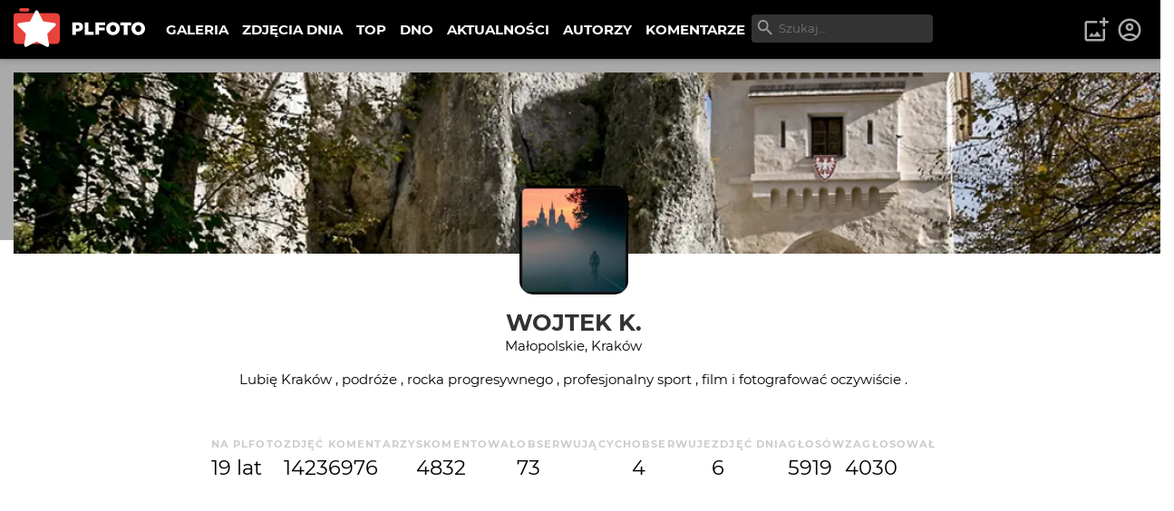

--- FILE ---
content_type: text/html; charset=utf-8
request_url: https://plfoto.com/autor/mars2005
body_size: 13190
content:
<!DOCTYPE html><html lang="pl"><head><meta charSet="utf-8"/><meta name="viewport" content="width=device-width, initial-scale=1"/><link rel="preload" as="image" href="/assets/img/plfoto-logo.svg"/><link rel="stylesheet" href="/_next/static/css/13f021aa60c2dcfe.css" data-precedence="next"/><link rel="preload" as="script" fetchPriority="low" href="/_next/static/chunks/webpack-69897e7f7557a94a.js"/><script src="/_next/static/chunks/fd9d1056-95a515fdcc293e24.js" async=""></script><script src="/_next/static/chunks/2117-363ba903ddef2028.js" async=""></script><script src="/_next/static/chunks/main-app-52edf53c45298649.js" async=""></script><script src="/_next/static/chunks/9c4e2130-08e010f027e0d7fa.js" async=""></script><script src="/_next/static/chunks/2972-632b860c50f8aa5f.js" async=""></script><script src="/_next/static/chunks/605-fdb9823cd2872ae9.js" async=""></script><script src="/_next/static/chunks/7284-9503b6c0e195336e.js" async=""></script><script src="/_next/static/chunks/1055-b567a21294e6ebb7.js" async=""></script><script src="/_next/static/chunks/8667-4da7d6ed5f48b837.js" async=""></script><script src="/_next/static/chunks/2680-306b2e9c4e4edeb3.js" async=""></script><script src="/_next/static/chunks/3392-5ef9feb9391752a1.js" async=""></script><script src="/_next/static/chunks/app/(galerie)/autor/%5BauthorSlug%5D/page-9667df19f5ad1a05.js" async=""></script><script src="/_next/static/chunks/795d4814-afbc4db95023b930.js" async=""></script><script src="/_next/static/chunks/c916193b-d213e0d465ea947e.js" async=""></script><script src="/_next/static/chunks/5e22fd23-d8549119b17b73fc.js" async=""></script><script src="/_next/static/chunks/94730671-cbe5eca1bbcb8227.js" async=""></script><script src="/_next/static/chunks/3d47b92a-0094142999f4c7a0.js" async=""></script><script src="/_next/static/chunks/6161-ed75297f9738efe8.js" async=""></script><script src="/_next/static/chunks/2583-a24971f021ece7b3.js" async=""></script><script src="/_next/static/chunks/1256-1d1752a97fd2cfba.js" async=""></script><script src="/_next/static/chunks/app/(content)/layout-9f0bc09aede12281.js" async=""></script><script src="/_next/static/chunks/3353-4e095dab01adc694.js" async=""></script><script src="/_next/static/chunks/app/layout-219933c201c5987d.js" async=""></script><link rel="preload" href="https://www.googletagmanager.com/gtag/js?id=G-1XW5SRQ21N" as="script"/><title>Portfolio Wojtek K. | PLFOTO</title><meta name="description" content="Lubię Kraków , podróże , rocka progresywnego , profesjonalny sport , film  i fotografować oczywiście ."/><meta property="og:title" content="Portfolio Wojtek K."/><meta property="og:description" content="Lubię Kraków , podróże , rocka progresywnego , profesjonalny sport , film  i fotografować oczywiście ."/><meta property="og:image" content="https://plfoto.com/cdn4/138782-b64a976e_md.webp"/><meta property="og:image" content="https://plfoto.com/assets/og-plfoto.jpg"/><meta name="twitter:card" content="summary_large_image"/><meta name="twitter:title" content="Portfolio Wojtek K."/><meta name="twitter:description" content="Lubię Kraków , podróże , rocka progresywnego , profesjonalny sport , film  i fotografować oczywiście ."/><meta name="twitter:image" content="https://plfoto.com/cdn4/138782-b64a976e_md.webp"/><meta name="twitter:image" content="https://plfoto.com/assets/og-plfoto.jpg"/><script src="/_next/static/chunks/polyfills-42372ed130431b0a.js" noModule=""></script></head><body class=""><div class="page-layout"><nav class="nav-top " id="TopNav"><div class="nav-top-logo"><a title="PLFOTO" href="/"><img src="/assets/img/plfoto-logo.svg" alt="PLFOTO"/></a></div><div class="nav-top-menu-wrapper"><ul class="nav-top-menu" role="menu" aria-labelledby="menubutton"><li class="show-mobile"><a role="menuitem" href="/">STRONA GŁÓWNA</a></li><li><a role="menuitem" href="/galeria">GALERIA</a></li><li><a role="menuitem" href="/zdjecia-dnia">ZDJĘCIA DNIA</a></li><li><a role="menuitem" href="/top">TOP</a></li><li><a role="menuitem" href="/dno">DNO</a></li><li><a role="menuitem" href="/aktualnosci">AKTUALNOŚCI</a></li><li><a role="menuitem" href="/autorzy">AUTORZY</a></li><li><a role="menuitem" href="/komentarze">KOMENTARZE</a></li></ul><div class="nav-top-search"><div class="nav-top-search-wrapper"><input type="text" autoComplete="off" placeholder="Szukaj..." class="nav-top-search-input" name="q"/><svg stroke="currentColor" fill="currentColor" stroke-width="0" viewBox="0 0 24 24" height="1em" width="1em" xmlns="http://www.w3.org/2000/svg"><path fill="none" d="M0 0h24v24H0V0z"></path><path d="M15.5 14h-.79l-.28-.27A6.471 6.471 0 0 0 16 9.5 6.5 6.5 0 1 0 9.5 16c1.61 0 3.09-.59 4.23-1.57l.27.28v.79l5 4.99L20.49 19l-4.99-5zm-6 0C7.01 14 5 11.99 5 9.5S7.01 5 9.5 5 14 7.01 14 9.5 11.99 14 9.5 14z"></path></svg></div></div></div><div class="nav-top-toggle show-mobile"><button class="btn nav-top-toggle-button" aria-controls="menu" id="menubutton" name="menu-button"><span>menu</span> ☰</button></div><div class="user-area"><ul class="user-area-list"><li class="show-desktop"><button class="btn-icon-top" title="Dodaj zdjęcie"><svg stroke="currentColor" fill="currentColor" stroke-width="0" viewBox="0 0 24 24" height="1em" width="1em" xmlns="http://www.w3.org/2000/svg"><path fill="none" d="M0 0h24v24H0V0z"></path><path d="M18 20H4V6h9V4H4c-1.1 0-2 .9-2 2v14c0 1.1.9 2 2 2h14c1.1 0 2-.9 2-2v-9h-2v9zm-7.79-3.17-1.96-2.36L5.5 18h11l-3.54-4.71zM20 4V1h-2v3h-3c.01.01 0 2 0 2h3v2.99c.01.01 2 0 2 0V6h3V4h-3z"></path></svg></button></li><li><a class="btn-icon-top" title="Logowanie i rejestracja" href="/logowanie"><svg stroke="currentColor" fill="currentColor" stroke-width="0" viewBox="0 0 24 24" height="1em" width="1em" xmlns="http://www.w3.org/2000/svg"><path fill="none" d="M0 0h24v24H0z"></path><path d="M12 2C6.48 2 2 6.48 2 12s4.48 10 10 10 10-4.48 10-10S17.52 2 12 2zM7.35 18.5C8.66 17.56 10.26 17 12 17s3.34.56 4.65 1.5c-1.31.94-2.91 1.5-4.65 1.5s-3.34-.56-4.65-1.5zm10.79-1.38a9.947 9.947 0 0 0-12.28 0A7.957 7.957 0 0 1 4 12c0-4.42 3.58-8 8-8s8 3.58 8 8c0 1.95-.7 3.73-1.86 5.12z"></path><path d="M12 6c-1.93 0-3.5 1.57-3.5 3.5S10.07 13 12 13s3.5-1.57 3.5-3.5S13.93 6 12 6zm0 5c-.83 0-1.5-.67-1.5-1.5S11.17 8 12 8s1.5.67 1.5 1.5S12.83 11 12 11z"></path></svg></a></li></ul></div></nav><!--$?--><template id="B:0"></template><main><div class="width-limiter w-xl center vp-xl"><h1>...</h1></div></main><!--/$--><div class="nav-footer"><div class="flex-columns w-medium center center vp-none"><div><ul class="nav-footer-links"><li><a href="/strony/o-nas">O PLFOTO</a></li><li><a href="/strony/plfoto-plus">PLFOTO Plus</a></li><li><a href="/strony/faq">FAQ</a></li><li><a href="/strony/reklama">Reklama</a></li><li><a href="/strony/kontakt">Kontakt</a></li></ul><ul class="nav-footer-links light"><li><a href="/strony/regulamin">Regulamin</a></li><li><a href="/strony/polityka-prywatnosci">Polityka prywatności</a></li></ul></div><div><p class="nav-footer-copyrights">© <!-- -->2025<!-- --> PLFOTO, Wszelkie prawa zastrzeżone.</p></div></div></div></div><div class="modals" id="modals"></div><div style="position:fixed;z-index:9999;top:16px;left:16px;right:16px;bottom:16px;pointer-events:none"></div><script src="/_next/static/chunks/webpack-69897e7f7557a94a.js" async=""></script><div hidden id="S:0"><template id="P:1"></template><div id="modal-root"></div></div><script>(self.__next_f=self.__next_f||[]).push([0]);self.__next_f.push([2,null])</script><script>self.__next_f.push([1,"1:HL[\"/_next/static/css/13f021aa60c2dcfe.css\",\"style\"]\n"])</script><script>self.__next_f.push([1,"2:I[12846,[],\"\"]\n5:I[4707,[],\"\"]\n7:I[36423,[],\"\"]\n8:I[72972,[\"5706\",\"static/chunks/9c4e2130-08e010f027e0d7fa.js\",\"2972\",\"static/chunks/2972-632b860c50f8aa5f.js\",\"605\",\"static/chunks/605-fdb9823cd2872ae9.js\",\"7284\",\"static/chunks/7284-9503b6c0e195336e.js\",\"1055\",\"static/chunks/1055-b567a21294e6ebb7.js\",\"8667\",\"static/chunks/8667-4da7d6ed5f48b837.js\",\"2680\",\"static/chunks/2680-306b2e9c4e4edeb3.js\",\"3392\",\"static/chunks/3392-5ef9feb9391752a1.js\",\"8603\",\"static/chunks/app/(galerie)/autor/%5BauthorSlug%5D/page-9667df19f5ad1a05.js\"],\"\"]\n9:I[57673,[\"6051\",\"static/chunks/795d4814-afbc4db95023b930.js\",\"5706\",\"static/chunks/9c4e2130-08e010f027e0d7fa.js\",\"1694\",\"static/chunks/c916193b-d213e0d465ea947e.js\",\"5452\",\"static/chunks/5e22fd23-d8549119b17b73fc.js\",\"522\",\"static/chunks/94730671-cbe5eca1bbcb8227.js\",\"614\",\"static/chunks/3d47b92a-0094142999f4c7a0.js\",\"2972\",\"static/chunks/2972-632b860c50f8aa5f.js\",\"605\",\"static/chunks/605-fdb9823cd2872ae9.js\",\"7284\",\"static/chunks/7284-9503b6c0e195336e.js\",\"1055\",\"static/chunks/1055-b567a21294e6ebb7.js\",\"6161\",\"static/chunks/6161-ed75297f9738efe8.js\",\"2583\",\"static/chunks/2583-a24971f021ece7b3.js\",\"1256\",\"static/chunks/1256-1d1752a97fd2cfba.js\",\"8948\",\"static/chunks/app/(content)/layout-9f0bc09aede12281.js\"],\"NavSearch\"]\na:I[88234,[\"6051\",\"static/chunks/795d4814-afbc4db95023b930.js\",\"5706\",\"static/chunks/9c4e2130-08e010f027e0d7fa.js\",\"1694\",\"static/chunks/c916193b-d213e0d465ea947e.js\",\"5452\",\"static/chunks/5e22fd23-d8549119b17b73fc.js\",\"522\",\"static/chunks/94730671-cbe5eca1bbcb8227.js\",\"614\",\"static/chunks/3d47b92a-0094142999f4c7a0.js\",\"2972\",\"static/chunks/2972-632b860c50f8aa5f.js\",\"605\",\"static/chunks/605-fdb9823cd2872ae9.js\",\"7284\",\"static/chunks/7284-9503b6c0e195336e.js\",\"1055\",\"static/chunks/1055-b567a21294e6ebb7.js\",\"6161\",\"static/chunks/6161-ed75297f9738efe8.js\",\"2583\",\"static/chunks/2583-a24971f021ece7b3.js\",\"1256\",\"static/chunks/1256-1d1752a97fd2cfba.js\",\"8948\",\"static/chunks/app/(content)/layout-9f0bc09aede12281.js\"],\"NavTopMenuToggle\"]\nb:I[44857,[\"6051\",\"static/chunks/795d4"])</script><script>self.__next_f.push([1,"814-afbc4db95023b930.js\",\"5706\",\"static/chunks/9c4e2130-08e010f027e0d7fa.js\",\"1694\",\"static/chunks/c916193b-d213e0d465ea947e.js\",\"5452\",\"static/chunks/5e22fd23-d8549119b17b73fc.js\",\"522\",\"static/chunks/94730671-cbe5eca1bbcb8227.js\",\"614\",\"static/chunks/3d47b92a-0094142999f4c7a0.js\",\"2972\",\"static/chunks/2972-632b860c50f8aa5f.js\",\"605\",\"static/chunks/605-fdb9823cd2872ae9.js\",\"7284\",\"static/chunks/7284-9503b6c0e195336e.js\",\"1055\",\"static/chunks/1055-b567a21294e6ebb7.js\",\"6161\",\"static/chunks/6161-ed75297f9738efe8.js\",\"2583\",\"static/chunks/2583-a24971f021ece7b3.js\",\"1256\",\"static/chunks/1256-1d1752a97fd2cfba.js\",\"8948\",\"static/chunks/app/(content)/layout-9f0bc09aede12281.js\"],\"UserArea\"]\ne:I[61060,[],\"\"]\n6:[\"authorSlug\",\"mars2005\",\"d\"]\nf:[]\n"])</script><script>self.__next_f.push([1,"0:[\"$\",\"$L2\",null,{\"buildId\":\"87GGviJnl5aMS83uFQdI1\",\"assetPrefix\":\"\",\"urlParts\":[\"\",\"autor\",\"mars2005\"],\"initialTree\":[\"\",{\"children\":[\"(galerie)\",{\"children\":[\"autor\",{\"children\":[[\"authorSlug\",\"mars2005\",\"d\"],{\"children\":[\"__PAGE__\",{}]}]}]}]},\"$undefined\",\"$undefined\",true],\"initialSeedData\":[\"\",{\"children\":[\"(galerie)\",{\"children\":[\"autor\",{\"children\":[[\"authorSlug\",\"mars2005\",\"d\"],{\"children\":[\"__PAGE__\",{},[[\"$L3\",\"$L4\",null],null],null]},[[null,[[\"$\",\"$L5\",null,{\"parallelRouterKey\":\"children\",\"segmentPath\":[\"children\",\"(galerie)\",\"children\",\"autor\",\"children\",\"$6\",\"children\"],\"error\":\"$undefined\",\"errorStyles\":\"$undefined\",\"errorScripts\":\"$undefined\",\"template\":[\"$\",\"$L7\",null,{}],\"templateStyles\":\"$undefined\",\"templateScripts\":\"$undefined\",\"notFound\":\"$undefined\",\"notFoundStyles\":\"$undefined\"}],[\"$\",\"div\",null,{\"id\":\"modal-root\"}]]],null],null]},[null,[\"$\",\"$L5\",null,{\"parallelRouterKey\":\"children\",\"segmentPath\":[\"children\",\"(galerie)\",\"children\",\"autor\",\"children\"],\"error\":\"$undefined\",\"errorStyles\":\"$undefined\",\"errorScripts\":\"$undefined\",\"template\":[\"$\",\"$L7\",null,{}],\"templateStyles\":\"$undefined\",\"templateScripts\":\"$undefined\",\"notFound\":\"$undefined\",\"notFoundStyles\":\"$undefined\"}]],null]},[[null,[[\"$\",\"nav\",null,{\"className\":\"nav-top \",\"id\":\"TopNav\",\"children\":[[\"$\",\"div\",null,{\"className\":\"nav-top-logo\",\"children\":[\"$\",\"$L8\",null,{\"href\":\"/\",\"title\":\"PLFOTO\",\"children\":[\"$\",\"img\",null,{\"src\":\"/assets/img/plfoto-logo.svg\",\"alt\":\"PLFOTO\"}]}]}],[\"$\",\"div\",null,{\"className\":\"nav-top-menu-wrapper\",\"children\":[[\"$\",\"ul\",null,{\"className\":\"nav-top-menu\",\"role\":\"menu\",\"aria-labelledby\":\"menubutton\",\"children\":[[\"$\",\"li\",null,{\"className\":\"show-mobile\",\"children\":[\"$\",\"$L8\",null,{\"role\":\"menuitem\",\"href\":\"/\",\"children\":\"STRONA GŁÓWNA\"}]}],[\"$\",\"li\",null,{\"children\":[\"$\",\"$L8\",null,{\"role\":\"menuitem\",\"href\":\"/galeria\",\"children\":\"GALERIA\"}]}],[\"$\",\"li\",null,{\"children\":[\"$\",\"$L8\",null,{\"role\":\"menuitem\",\"href\":\"/zdjecia-dnia\",\"children\":\"ZDJĘCIA DNIA\"}]}],[\"$\",\"li\",null,{\"children\":[\"$\",\"$L8\",null,{\"role\":\"menuitem\",\"href\":\"/top\",\"children\":\"TOP\"}]}],[\"$\",\"li\",null,{\"children\":[\"$\",\"$L8\",null,{\"role\":\"menuitem\",\"href\":\"/dno\",\"children\":\"DNO\"}]}],[\"$\",\"li\",null,{\"children\":[\"$\",\"$L8\",null,{\"role\":\"menuitem\",\"href\":\"/aktualnosci\",\"children\":\"AKTUALNOŚCI\"}]}],[\"$\",\"li\",null,{\"children\":[\"$\",\"$L8\",null,{\"role\":\"menuitem\",\"href\":\"/autorzy\",\"children\":\"AUTORZY\"}]}],[\"$\",\"li\",null,{\"children\":[\"$\",\"$L8\",null,{\"role\":\"menuitem\",\"href\":\"/komentarze\",\"children\":\"KOMENTARZE\"}]}]]}],[\"$\",\"$L9\",null,{}]]}],[\"$\",\"div\",null,{\"className\":\"nav-top-toggle show-mobile\",\"children\":[\"$\",\"$La\",null,{}]}],[\"$\",\"$Lb\",null,{}]]}],[\"$\",\"$L5\",null,{\"parallelRouterKey\":\"children\",\"segmentPath\":[\"children\",\"(galerie)\",\"children\"],\"error\":\"$undefined\",\"errorStyles\":\"$undefined\",\"errorScripts\":\"$undefined\",\"template\":[\"$\",\"$L7\",null,{}],\"templateStyles\":\"$undefined\",\"templateScripts\":\"$undefined\",\"notFound\":\"$undefined\",\"notFoundStyles\":\"$undefined\"}],[\"$\",\"div\",null,{\"className\":\"nav-footer\",\"children\":[\"$\",\"div\",null,{\"className\":\"flex-columns w-medium center center vp-none\",\"id\":\"$undefined\",\"children\":[[\"$\",\"div\",null,{\"children\":[[\"$\",\"ul\",null,{\"className\":\"nav-footer-links\",\"children\":[[\"$\",\"li\",null,{\"children\":[\"$\",\"$L8\",null,{\"href\":\"/strony/o-nas\",\"children\":\"O PLFOTO\"}]}],[\"$\",\"li\",null,{\"children\":[\"$\",\"$L8\",null,{\"href\":\"/strony/plfoto-plus\",\"children\":\"PLFOTO Plus\"}]}],[\"$\",\"li\",null,{\"children\":[\"$\",\"$L8\",null,{\"href\":\"/strony/faq\",\"children\":\"FAQ\"}]}],[\"$\",\"li\",null,{\"children\":[\"$\",\"$L8\",null,{\"href\":\"/strony/reklama\",\"children\":\"Reklama\"}]}],[\"$\",\"li\",null,{\"children\":[\"$\",\"$L8\",null,{\"href\":\"/strony/kontakt\",\"children\":\"Kontakt\"}]}]]}],[\"$\",\"ul\",null,{\"className\":\"nav-footer-links light\",\"children\":[[\"$\",\"li\",null,{\"children\":[\"$\",\"$L8\",null,{\"href\":\"/strony/regulamin\",\"children\":\"Regulamin\"}]}],[\"$\",\"li\",null,{\"children\":[\"$\",\"$L8\",null,{\"href\":\"/strony/polityka-prywatnosci\",\"children\":\"Polityka prywatności\"}]}]]}]]}],[\"$\",\"div\",null,{\"children\":[\"$\",\"p\",null,{\"className\":\"nav-footer-copyrights\",\"children\":[\"© \",2025,\" PLFOTO, Wszelkie prawa zastrzeżone.\"]}]}]]}]}]]],null],[[\"$\",\"main\",null,{\"children\":[\"$\",\"div\",null,{\"className\":\"width-limiter w-xl center vp-xl\",\"children\":[\"$\",\"h1\",null,{\"children\":\"...\"}]}]}],[],[]]]},[[[[\"$\",\"link\",\"0\",{\"rel\":\"stylesheet\",\"href\":\"/_next/static/css/13f021aa60c2dcfe.css\",\"precedence\":\"next\",\"crossOrigin\":\"$undefined\"}]],\"$Lc\"],null],null],\"couldBeIntercepted\":false,\"initialHead\":[null,\"$Ld\"],\"globalErrorComponent\":\"$e\",\"missingSlots\":\"$Wf\"}]\n"])</script><script>self.__next_f.push([1,"10:I[48847,[\"6051\",\"static/chunks/795d4814-afbc4db95023b930.js\",\"2972\",\"static/chunks/2972-632b860c50f8aa5f.js\",\"605\",\"static/chunks/605-fdb9823cd2872ae9.js\",\"7284\",\"static/chunks/7284-9503b6c0e195336e.js\",\"1055\",\"static/chunks/1055-b567a21294e6ebb7.js\",\"8667\",\"static/chunks/8667-4da7d6ed5f48b837.js\",\"3353\",\"static/chunks/3353-4e095dab01adc694.js\",\"3185\",\"static/chunks/app/layout-219933c201c5987d.js\"],\"Providers\"]\n11:I[99751,[\"6051\",\"static/chunks/795d4814-afbc4db95023b930.js\",\"2972\",\"static/chunks/2972-632b860c50f8aa5f.js\",\"605\",\"static/chunks/605-fdb9823cd2872ae9.js\",\"7284\",\"static/chunks/7284-9503b6c0e195336e.js\",\"1055\",\"static/chunks/1055-b567a21294e6ebb7.js\",\"8667\",\"static/chunks/8667-4da7d6ed5f48b837.js\",\"3353\",\"static/chunks/3353-4e095dab01adc694.js\",\"3185\",\"static/chunks/app/layout-219933c201c5987d.js\"],\"ModalLogin\"]\n12:I[46175,[\"6051\",\"static/chunks/795d4814-afbc4db95023b930.js\",\"2972\",\"static/chunks/2972-632b860c50f8aa5f.js\",\"605\",\"static/chunks/605-fdb9823cd2872ae9.js\",\"7284\",\"static/chunks/7284-9503b6c0e195336e.js\",\"1055\",\"static/chunks/1055-b567a21294e6ebb7.js\",\"8667\",\"static/chunks/8667-4da7d6ed5f48b837.js\",\"3353\",\"static/chunks/3353-4e095dab01adc694.js\",\"3185\",\"static/chunks/app/layout-219933c201c5987d.js\"],\"Toaster\"]\n13:I[14888,[\"6051\",\"static/chunks/795d4814-afbc4db95023b930.js\",\"2972\",\"static/chunks/2972-632b860c50f8aa5f.js\",\"605\",\"static/chunks/605-fdb9823cd2872ae9.js\",\"7284\",\"static/chunks/7284-9503b6c0e195336e.js\",\"1055\",\"static/chunks/1055-b567a21294e6ebb7.js\",\"8667\",\"static/chunks/8667-4da7d6ed5f48b837.js\",\"3353\",\"static/chunks/3353-4e095dab01adc694.js\",\"3185\",\"static/chunks/app/layout-219933c201c5987d.js\"],\"GoogleAnalytics\"]\nc:[\"$\",\"html\",null,{\"lang\":\"pl\",\"children\":[\"$\",\"body\",null,{\"className\":\"\",\"children\":[[\"$\",\"$L10\",null,{\"children\":[[\"$\",\"div\",null,{\"className\":\"page-layout\",\"children\":[\"$\",\"$L5\",null,{\"parallelRouterKey\":\"children\",\"segmentPath\":[\"children\"],\"error\":\"$undefined\",\"errorStyles\":\"$undefined\",\"errorScripts\":\"$undefined\",\"template\":[\"$\",\"$L7\",null,{}],\"templateStyles\":"])</script><script>self.__next_f.push([1,"\"$undefined\",\"templateScripts\":\"$undefined\",\"notFound\":[\"$\",\"main\",null,{\"children\":[\"$\",\"div\",null,{\"className\":\"width-limiter w-md center vp-lg\",\"children\":[[\"$\",\"h1\",null,{\"children\":\"404: Nie znaleziono\"}],[\"$\",\"p\",null,{\"children\":\"Dokument, którego szukasz nie został znaleziony na serwerze.\"}],[\"$\",\"br\",null,{}],[\"$\",\"$L8\",null,{\"href\":\"/\",\"className\":\"btn primary\",\"children\":\"powrót na stronę główną\"}]]}]}],\"notFoundStyles\":[]}]}],[\"$\",\"div\",null,{\"className\":\"modals\",\"id\":\"modals\"}],[\"$\",\"$L11\",null,{}],[\"$\",\"$L12\",null,{\"position\":\"bottom-center\"}]]}],[\"$\",\"$L13\",null,{\"gaId\":\"G-1XW5SRQ21N\"}]]}]}]\n"])</script><script>self.__next_f.push([1,"d:[[\"$\",\"meta\",\"0\",{\"name\":\"viewport\",\"content\":\"width=device-width, initial-scale=1\"}],[\"$\",\"meta\",\"1\",{\"charSet\":\"utf-8\"}],[\"$\",\"title\",\"2\",{\"children\":\"Portfolio Wojtek K. | PLFOTO\"}],[\"$\",\"meta\",\"3\",{\"name\":\"description\",\"content\":\"Lubię Kraków , podróże , rocka progresywnego , profesjonalny sport , film  i fotografować oczywiście .\"}],[\"$\",\"meta\",\"4\",{\"property\":\"og:title\",\"content\":\"Portfolio Wojtek K.\"}],[\"$\",\"meta\",\"5\",{\"property\":\"og:description\",\"content\":\"Lubię Kraków , podróże , rocka progresywnego , profesjonalny sport , film  i fotografować oczywiście .\"}],[\"$\",\"meta\",\"6\",{\"property\":\"og:image\",\"content\":\"https://plfoto.com/cdn4/138782-b64a976e_md.webp\"}],[\"$\",\"meta\",\"7\",{\"property\":\"og:image\",\"content\":\"https://plfoto.com/assets/og-plfoto.jpg\"}],[\"$\",\"meta\",\"8\",{\"name\":\"twitter:card\",\"content\":\"summary_large_image\"}],[\"$\",\"meta\",\"9\",{\"name\":\"twitter:title\",\"content\":\"Portfolio Wojtek K.\"}],[\"$\",\"meta\",\"10\",{\"name\":\"twitter:description\",\"content\":\"Lubię Kraków , podróże , rocka progresywnego , profesjonalny sport , film  i fotografować oczywiście .\"}],[\"$\",\"meta\",\"11\",{\"name\":\"twitter:image\",\"content\":\"https://plfoto.com/cdn4/138782-b64a976e_md.webp\"}],[\"$\",\"meta\",\"12\",{\"name\":\"twitter:image\",\"content\":\"https://plfoto.com/assets/og-plfoto.jpg\"}]]\n3:null\n"])</script><script>self.__next_f.push([1,"14:I[45116,[\"5706\",\"static/chunks/9c4e2130-08e010f027e0d7fa.js\",\"2972\",\"static/chunks/2972-632b860c50f8aa5f.js\",\"605\",\"static/chunks/605-fdb9823cd2872ae9.js\",\"7284\",\"static/chunks/7284-9503b6c0e195336e.js\",\"1055\",\"static/chunks/1055-b567a21294e6ebb7.js\",\"8667\",\"static/chunks/8667-4da7d6ed5f48b837.js\",\"2680\",\"static/chunks/2680-306b2e9c4e4edeb3.js\",\"3392\",\"static/chunks/3392-5ef9feb9391752a1.js\",\"8603\",\"static/chunks/app/(galerie)/autor/%5BauthorSlug%5D/page-9667df19f5ad1a05.js\"],\"ReadMore\"]\n15:I[57819,[\"5706\",\"static/chunks/9c4e2130-08e010f027e0d7fa.js\",\"2972\",\"static/chunks/2972-632b860c50f8aa5f.js\",\"605\",\"static/chunks/605-fdb9823cd2872ae9.js\",\"7284\",\"static/chunks/7284-9503b6c0e195336e.js\",\"1055\",\"static/chunks/1055-b567a21294e6ebb7.js\",\"8667\",\"static/chunks/8667-4da7d6ed5f48b837.js\",\"2680\",\"static/chunks/2680-306b2e9c4e4edeb3.js\",\"3392\",\"static/chunks/3392-5ef9feb9391752a1.js\",\"8603\",\"static/chunks/app/(galerie)/autor/%5BauthorSlug%5D/page-9667df19f5ad1a05.js\"],\"AlbumCoverPreview\"]\n16:I[66894,[\"5706\",\"static/chunks/9c4e2130-08e010f027e0d7fa.js\",\"2972\",\"static/chunks/2972-632b860c50f8aa5f.js\",\"605\",\"static/chunks/605-fdb9823cd2872ae9.js\",\"7284\",\"static/chunks/7284-9503b6c0e195336e.js\",\"1055\",\"static/chunks/1055-b567a21294e6ebb7.js\",\"8667\",\"static/chunks/8667-4da7d6ed5f48b837.js\",\"2680\",\"static/chunks/2680-306b2e9c4e4edeb3.js\",\"3392\",\"static/chunks/3392-5ef9feb9391752a1.js\",\"8603\",\"static/chunks/app/(galerie)/autor/%5BauthorSlug%5D/page-9667df19f5ad1a05.js\"],\"CommentAddForm\"]\n17:I[24756,[\"5706\",\"static/chunks/9c4e2130-08e010f027e0d7fa.js\",\"2972\",\"static/chunks/2972-632b860c50f8aa5f.js\",\"605\",\"static/chunks/605-fdb9823cd2872ae9.js\",\"7284\",\"static/chunks/7284-9503b6c0e195336e.js\",\"1055\",\"static/chunks/1055-b567a21294e6ebb7.js\",\"8667\",\"static/chunks/8667-4da7d6ed5f48b837.js\",\"2680\",\"static/chunks/2680-306b2e9c4e4edeb3.js\",\"3392\",\"static/chunks/3392-5ef9feb9391752a1.js\",\"8603\",\"static/chunks/app/(galerie)/autor/%5BauthorSlug%5D/page-9667df19f5ad1a05.js\"],\"PageScripts\"]\n"])</script><script>self.__next_f.push([1,"4:[\"$\",\"main\",null,{\"children\":[[\"$\",\"div\",null,{\"className\":\"author-header \",\"children\":[[\"$\",\"div\",null,{\"className\":\"author-header-image\",\"children\":[\"$\",\"img\",null,{\"src\":\"/cdn4/138782-b64a976e_md.webp\",\"alt\":\"Wojtek K.\",\"className\":\"profile-header-image\"}]}],[\"$\",\"div\",null,{\"className\":\"author-header-text\",\"children\":[[\"$\",\"$L8\",null,{\"href\":\"/autor/mars2005\",\"className\":\"author-avatar has-avatar\",\"title\":\"\",\"children\":[\"$\",\"img\",null,{\"src\":\"/avatars/legacy/138782.jpg\",\"alt\":\"WK\"}]}],[\"$\",\"div\",null,{\"children\":[\"$\",\"h1\",null,{\"children\":[\"$\",\"$L8\",null,{\"href\":\"/autor/mars2005\",\"children\":\"Wojtek K.\"}]}]}],[\"$\",\"div\",null,{\"className\":\"author-header-optionals\",\"children\":[null,[\"$\",\"p\",null,{\"className\":\"author-location\",\"children\":\"Małopolskie, Kraków\"}],[\"$\",\"$L14\",null,{\"content\":\"Lubię Kraków , podróże , rocka progresywnego , profesjonalny sport , film  i fotografować oczywiście .\",\"className\":\"author-description\"}],\"$undefined\",null,[\"$\",\"ul\",null,{\"className\":\"specs-list fsz15 mv1\",\"children\":[[\"$\",\"li\",null,{\"className\":\"spec-item\",\"children\":[[\"$\",\"span\",null,{\"className\":\"spec-label\",\"children\":\"Na PLFOTO\"}],[\"$\",\"span\",null,{\"className\":\"spec-value\",\"children\":[\"$\",\"span\",null,{\"className\":\"date-time-ago regular\",\"title\":\"2007-02-20 22:08\",\"children\":\"19 lat\"}]}]]}],[\"$\",\"li\",null,{\"className\":\"spec-item\",\"children\":[[\"$\",\"span\",null,{\"className\":\"spec-label\",\"children\":\"Zdjęć\"}],[\"$\",\"span\",null,{\"className\":\"spec-value\",\"children\":\"1423\"}]]}],[\"$\",\"li\",null,{\"className\":\"spec-item\",\"children\":[[\"$\",\"span\",null,{\"className\":\"spec-label\",\"children\":\"Komentarzy\"}],[\"$\",\"span\",null,{\"className\":\"spec-value\",\"children\":\"6976\"}]]}],[\"$\",\"li\",null,{\"className\":\"spec-item\",\"children\":[[\"$\",\"span\",null,{\"className\":\"spec-label\",\"children\":\"Skomentował\"}],[\"$\",\"span\",null,{\"className\":\"spec-value\",\"children\":\"4832\"}]]}],[\"$\",\"li\",null,{\"className\":\"spec-item\",\"children\":[[\"$\",\"span\",null,{\"className\":\"spec-label\",\"children\":\"Obserwujących\"}],[\"$\",\"span\",null,{\"className\":\"spec-value\",\"children\":\"73\"}]]}],[\"$\",\"li\",null,{\"className\":\"spec-item\",\"children\":[[\"$\",\"span\",null,{\"className\":\"spec-label\",\"children\":\"Obserwuje\"}],[\"$\",\"span\",null,{\"className\":\"spec-value\",\"children\":\"4\"}]]}],[\"$\",\"li\",null,{\"className\":\"spec-item\",\"children\":[[\"$\",\"span\",null,{\"className\":\"spec-label\",\"children\":\"Zdjęć dnia\"}],[\"$\",\"span\",null,{\"className\":\"spec-value\",\"children\":\"6\"}]]}],[\"$\",\"li\",null,{\"className\":\"spec-item\",\"children\":[[\"$\",\"span\",null,{\"className\":\"spec-label\",\"children\":\"Głosów\"}],[\"$\",\"span\",null,{\"className\":\"spec-value\",\"children\":\"5919\"}]]}],[\"$\",\"li\",null,{\"className\":\"spec-item\",\"children\":[[\"$\",\"span\",null,{\"className\":\"spec-label\",\"children\":\"Zagłosował\"}],[\"$\",\"span\",null,{\"className\":\"spec-value\",\"children\":\"4030\"}]]}]]}]]}]]}]]}],false,[\"$\",\"div\",null,{\"className\":\"width-limiter w-xl center vp-md\",\"children\":[[[\"$\",\"h2\",null,{\"children\":[\"$\",\"$L8\",null,{\"href\":\"/autor/mars2005/albumy\",\"children\":\"Albumy\"}]}],[\"$\",\"div\",null,{\"className\":\"album-collection\",\"children\":[[\"$\",\"div\",null,{\"className\":\"front-album\",\"children\":[\"$\",\"$L8\",null,{\"href\":\"/album/245543\",\"className\":\"\",\"children\":[[\"$\",\"div\",null,{\"className\":\"figure-icons\",\"children\":[[\"$\",\"svg\",null,{\"stroke\":\"currentColor\",\"fill\":\"currentColor\",\"strokeWidth\":\"0\",\"viewBox\":\"0 0 24 24\",\"children\":[\"$undefined\",[[\"$\",\"path\",\"0\",{\"fill\":\"none\",\"d\":\"M0 0h24v24H0V0z\",\"children\":[]}],[\"$\",\"path\",\"1\",{\"d\":\"M20 4v12H8V4h12m0-2H8c-1.1 0-2 .9-2 2v12c0 1.1.9 2 2 2h12c1.1 0 2-.9 2-2V4c0-1.1-.9-2-2-2zm-8.5 9.67 1.69 2.26 2.48-3.1L19 15H9zM2 6v14c0 1.1.9 2 2 2h14v-2H4V6H2z\",\"children\":[]}]]],\"className\":\"$undefined\",\"style\":{\"color\":\"$undefined\"},\"height\":\"1em\",\"width\":\"1em\",\"xmlns\":\"http://www.w3.org/2000/svg\"}],\" \",4]}],[\"$\",\"div\",null,{\"className\":\"album-text\",\"children\":[[\"$\",\"h2\",null,{\"children\":\"......E takie mojekr\"}],null]}],[\"$\",\"$L15\",null,{\"photo\":{\"id\":2717417,\"active\":true,\"public\":true,\"visibility\":\"DEFAULT\",\"feedback\":\"DEFAULT\",\"nsfw\":false,\"daily\":false,\"promoteAgreement\":false,\"dailyDate\":\"\",\"featured\":false,\"category\":\"krajobraz\",\"title\":\"...takie moje krakowskie...fotografie.\",\"slug\":\"takie-moje-krakowskiefotografi\",\"voteDisabled\":false,\"commentsDisabled\":false,\"points\":null,\"voteCount\":null,\"voteCountSuper\":0,\"voteCountNegative\":0,\"viewCount\":15,\"commentCount\":2,\"authorId\":138782,\"bucket\":\"plfoto-n3\",\"filename\":\"2717417\",\"sizes\":\"xs,lg\",\"ext\":\"jpg\",\"orgFilename\":\"\",\"orgPath\":\"\",\"width\":667,\"height\":1000,\"ratio\":7,\"createdAt\":\"$D2019-10-03T19:17:34.000Z\",\"updatedAt\":\"$D2019-10-03T19:17:34.000Z\"}}]]}]}],[\"$\",\"div\",null,{\"className\":\"front-album\",\"children\":[\"$\",\"$L8\",null,{\"href\":\"/album/245517\",\"className\":\"\",\"children\":[[\"$\",\"div\",null,{\"className\":\"figure-icons\",\"children\":[[\"$\",\"svg\",null,{\"stroke\":\"currentColor\",\"fill\":\"currentColor\",\"strokeWidth\":\"0\",\"viewBox\":\"0 0 24 24\",\"children\":[\"$undefined\",[[\"$\",\"path\",\"0\",{\"fill\":\"none\",\"d\":\"M0 0h24v24H0V0z\",\"children\":[]}],[\"$\",\"path\",\"1\",{\"d\":\"M20 4v12H8V4h12m0-2H8c-1.1 0-2 .9-2 2v12c0 1.1.9 2 2 2h12c1.1 0 2-.9 2-2V4c0-1.1-.9-2-2-2zm-8.5 9.67 1.69 2.26 2.48-3.1L19 15H9zM2 6v14c0 1.1.9 2 2 2h14v-2H4V6H2z\",\"children\":[]}]]],\"className\":\"$undefined\",\"style\":{\"color\":\"$undefined\"},\"height\":\"1em\",\"width\":\"1em\",\"xmlns\":\"http://www.w3.org/2000/svg\"}],\" \",4]}],[\"$\",\"div\",null,{\"className\":\"album-text\",\"children\":[[\"$\",\"h2\",null,{\"children\":\"......F takie mojekr\"}],null]}],[\"$\",\"$L15\",null,{\"photo\":{\"id\":2714301,\"active\":true,\"public\":true,\"visibility\":\"DEFAULT\",\"feedback\":\"DEFAULT\",\"nsfw\":false,\"daily\":false,\"promoteAgreement\":false,\"dailyDate\":\"\",\"featured\":false,\"category\":\"krajobraz\",\"title\":\"...takie moje krakowskie...fotografie.\",\"slug\":\"takie-moje-krakowskiefotografi\",\"voteDisabled\":false,\"commentsDisabled\":false,\"points\":10000,\"voteCount\":2,\"voteCountSuper\":0,\"voteCountNegative\":0,\"viewCount\":17,\"commentCount\":2,\"authorId\":138782,\"bucket\":\"plfoto-n3\",\"filename\":\"2714301\",\"sizes\":\"xs,lg\",\"ext\":\"jpg\",\"orgFilename\":\"\",\"orgPath\":\"\",\"width\":900,\"height\":900,\"ratio\":10,\"createdAt\":\"$D2019-06-27T20:51:32.000Z\",\"updatedAt\":\"$D2024-08-21T19:46:27.000Z\"}}]]}]}],[\"$\",\"div\",null,{\"className\":\"front-album\",\"children\":[\"$\",\"$L8\",null,{\"href\":\"/album/245453\",\"className\":\"\",\"children\":[[\"$\",\"div\",null,{\"className\":\"figure-icons\",\"children\":[[\"$\",\"svg\",null,{\"stroke\":\"currentColor\",\"fill\":\"currentColor\",\"strokeWidth\":\"0\",\"viewBox\":\"0 0 24 24\",\"children\":[\"$undefined\",[[\"$\",\"path\",\"0\",{\"fill\":\"none\",\"d\":\"M0 0h24v24H0V0z\",\"children\":[]}],[\"$\",\"path\",\"1\",{\"d\":\"M20 4v12H8V4h12m0-2H8c-1.1 0-2 .9-2 2v12c0 1.1.9 2 2 2h12c1.1 0 2-.9 2-2V4c0-1.1-.9-2-2-2zm-8.5 9.67 1.69 2.26 2.48-3.1L19 15H9zM2 6v14c0 1.1.9 2 2 2h14v-2H4V6H2z\",\"children\":[]}]]],\"className\":\"$undefined\",\"style\":{\"color\":\"$undefined\"},\"height\":\"1em\",\"width\":\"1em\",\"xmlns\":\"http://www.w3.org/2000/svg\"}],\" \",4]}],[\"$\",\"div\",null,{\"className\":\"album-text\",\"children\":[[\"$\",\"h2\",null,{\"children\":\"......G takie mojekr\"}],null]}],[\"$\",\"$L15\",null,{\"photo\":{\"id\":2733999,\"active\":true,\"public\":true,\"visibility\":\"DEFAULT\",\"feedback\":\"DEFAULT\",\"nsfw\":false,\"daily\":false,\"promoteAgreement\":false,\"dailyDate\":\"\",\"featured\":false,\"category\":\"krajobraz\",\"title\":\"...takie moje krakowskie...fotografie.\",\"slug\":\"takie-moje-krakowskiefotografi\",\"voteDisabled\":false,\"commentsDisabled\":false,\"points\":10000,\"voteCount\":3,\"voteCountSuper\":0,\"voteCountNegative\":0,\"viewCount\":19,\"commentCount\":7,\"authorId\":138782,\"bucket\":\"plfoto-n3\",\"filename\":\"2733999\",\"sizes\":\"xs,lg\",\"ext\":\"jpg\",\"orgFilename\":\"\",\"orgPath\":\"\",\"width\":750,\"height\":1000,\"ratio\":8,\"createdAt\":\"$D2022-01-10T21:16:12.000Z\",\"updatedAt\":\"$D2024-08-21T19:46:27.000Z\"}}]]}]}]]}],[\"$\",\"p\",null,{\"children\":[\"$\",\"$L8\",null,{\"href\":\"/autor/mars2005/albumy\",\"className\":\"btn\",\"children\":\"więcej albumów\"}]}],[\"$\",\"br\",null,{}]],[[\"$\",\"h2\",null,{\"children\":[\"$\",\"$L8\",null,{\"href\":\"/autor/mars2005/zdjecia\",\"children\":\"Zdjęcia\"}]}],[\"$\",\"div\",null,{\"className\":\"photo-grid-new\",\"children\":[[\"$\",\"div\",null,{\"className\":\"thumbnail ar-16\",\"children\":[\"$\",\"$L8\",null,{\"href\":\"/zdjecie/2745425/zamek-ojcow?from=autor/mars2005\",\"className\":\"thumbnail-link\",\"children\":[null,[\"$\",\"img\",null,{\"src\":\"/cdn4/138782-b64a976e_xs.webp\",\"loading\":\"lazy\",\"alt\":\"Zamek Ojców\",\"className\":\"image-core\"}],\"$undefined\",false]}]}],[\"$\",\"div\",null,{\"className\":\"thumbnail ar-08\",\"children\":[\"$\",\"$L8\",null,{\"href\":\"/zdjecie/2740133/...takie-moje-krakowskie...fotografie.?from=autor/mars2005\",\"className\":\"thumbnail-link\",\"children\":[null,[\"$\",\"img\",null,{\"src\":\"/cdn0/2740133_xs.jpg\",\"loading\":\"lazy\",\"alt\":\"...takie moje krakowskie...fotografie.\",\"className\":\"image-core\"}],\"$undefined\",false]}]}],[\"$\",\"div\",null,{\"className\":\"thumbnail ar-16\",\"children\":[\"$\",\"$L8\",null,{\"href\":\"/zdjecie/2739539/takie-moje-krakowskiefotografi?from=autor/mars2005\",\"className\":\"thumbnail-link\",\"children\":[null,[\"$\",\"img\",null,{\"src\":\"/cdn3/2739539_xs.jpg\",\"loading\":\"lazy\",\"alt\":\"...takie moje krakowskie...fotografie.\",\"className\":\"image-core\"}],\"$undefined\",false]}]}],[\"$\",\"div\",null,{\"className\":\"thumbnail ar-16\",\"children\":[\"$\",\"$L8\",null,{\"href\":\"/zdjecie/2737865/orlowo?from=autor/mars2005\",\"className\":\"thumbnail-link\",\"children\":[null,[\"$\",\"img\",null,{\"src\":\"/cdn3/2737865_xs.jpg\",\"loading\":\"lazy\",\"alt\":\"Orłowo\",\"className\":\"image-core\"}],\"$undefined\",false]}]}],[\"$\",\"div\",null,{\"className\":\"thumbnail ar-16\",\"children\":[\"$\",\"$L8\",null,{\"href\":\"/zdjecie/2737400/takie-moje-krakowskiefotografi?from=autor/mars2005\",\"className\":\"thumbnail-link\",\"children\":[null,[\"$\",\"img\",null,{\"src\":\"/cdn3/2737400_xs.jpg\",\"loading\":\"lazy\",\"alt\":\"...takie moje krakowskie...fotografie.\",\"className\":\"image-core\"}],\"$undefined\",false]}]}],[\"$\",\"div\",null,{\"className\":\"thumbnail ar-16\",\"children\":[\"$\",\"$L8\",null,{\"href\":\"/zdjecie/2737161/orzel-wyladowal?from=autor/mars2005\",\"className\":\"thumbnail-link\",\"children\":[null,[\"$\",\"img\",null,{\"src\":\"/cdn3/2737161_xs.jpg\",\"loading\":\"lazy\",\"alt\":\"Orzeł wylądował.\",\"className\":\"image-core\"}],\"$undefined\",false]}]}],[\"$\",\"div\",null,{\"className\":\"thumbnail ar-16\",\"children\":[\"$\",\"$L8\",null,{\"href\":\"/zdjecie/2734793/takie-moje-krakowskiefotografi?from=autor/mars2005\",\"className\":\"thumbnail-link\",\"children\":[null,[\"$\",\"img\",null,{\"src\":\"/cdn3/2734793_xs.jpg\",\"loading\":\"lazy\",\"alt\":\"...takie moje krakowskie...fotografie.\",\"className\":\"image-core\"}],\"$undefined\",false]}]}],[\"$\",\"div\",null,{\"className\":\"thumbnail ar-16\",\"children\":[\"$\",\"$L8\",null,{\"href\":\"/zdjecie/2734148/takie-moje-krakowskiefotografi?from=autor/mars2005\",\"className\":\"thumbnail-link\",\"children\":[null,[\"$\",\"img\",null,{\"src\":\"/cdn3/2734148_xs.jpg\",\"loading\":\"lazy\",\"alt\":\"...takie moje krakowskie...fotografie.\",\"className\":\"image-core\"}],\"$undefined\",false]}]}],[\"$\",\"div\",null,{\"className\":\"thumbnail ar-08\",\"children\":[\"$\",\"$L8\",null,{\"href\":\"/zdjecie/2733999/takie-moje-krakowskiefotografi?from=autor/mars2005\",\"className\":\"thumbnail-link\",\"children\":[null,[\"$\",\"img\",null,{\"src\":\"/cdn3/2733999_xs.jpg\",\"loading\":\"lazy\",\"alt\":\"...takie moje krakowskie...fotografie.\",\"className\":\"image-core\"}],\"$undefined\",false]}]}],[\"$\",\"div\",null,{\"className\":\"thumbnail ar-16\",\"children\":[\"$\",\"$L8\",null,{\"href\":\"/zdjecie/2733955/takie-moje-krakowskiefotografi?from=autor/mars2005\",\"className\":\"thumbnail-link\",\"children\":[null,[\"$\",\"img\",null,{\"src\":\"/cdn3/2733955_xs.jpg\",\"loading\":\"lazy\",\"alt\":\"...takie moje krakowskie...fotografie.\",\"className\":\"image-core\"}],\"$undefined\",false]}]}],[\"$\",\"div\",null,{\"className\":\"thumbnail ar-16\",\"children\":[\"$\",\"$L8\",null,{\"href\":\"/zdjecie/2733914/takie-moje-krakowskiefotografi?from=autor/mars2005\",\"className\":\"thumbnail-link\",\"children\":[null,[\"$\",\"img\",null,{\"src\":\"/cdn3/2733914_xs.jpg\",\"loading\":\"lazy\",\"alt\":\"...takie moje krakowskie...fotografie.\",\"className\":\"image-core\"}],\"$undefined\",false]}]}],[\"$\",\"div\",null,{\"className\":\"thumbnail ar-16\",\"children\":[\"$\",\"$L8\",null,{\"href\":\"/zdjecie/2733805/takie-moje-krakowskiefotografi?from=autor/mars2005\",\"className\":\"thumbnail-link\",\"children\":[null,[\"$\",\"img\",null,{\"src\":\"/cdn3/2733805_xs.jpg\",\"loading\":\"lazy\",\"alt\":\"...takie moje krakowskie...fotografie.\",\"className\":\"image-core\"}],\"$undefined\",false]}]}],[\"$\",\"div\",null,{\"className\":\"thumbnail ar-07\",\"children\":[\"$\",\"$L8\",null,{\"href\":\"/zdjecie/2733636/takie-moje-krakowskiefotografi?from=autor/mars2005\",\"className\":\"thumbnail-link\",\"children\":[null,[\"$\",\"img\",null,{\"src\":\"/cdn3/2733636_xs.jpg\",\"loading\":\"lazy\",\"alt\":\"...takie moje krakowskie...fotografie.\",\"className\":\"image-core\"}],\"$undefined\",false]}]}],[\"$\",\"div\",null,{\"className\":\"thumbnail ar-16\",\"children\":[\"$\",\"$L8\",null,{\"href\":\"/zdjecie/2732340/takie-moje-krakowskiefotografi?from=autor/mars2005\",\"className\":\"thumbnail-link\",\"children\":[null,[\"$\",\"img\",null,{\"src\":\"/cdn3/2732340_xs.jpg\",\"loading\":\"lazy\",\"alt\":\"...takie moje krakowskie...fotografie.\",\"className\":\"image-core\"}],\"$undefined\",false]}]}],[\"$\",\"div\",null,{\"className\":\"thumbnail ar-16\",\"children\":[\"$\",\"$L8\",null,{\"href\":\"/zdjecie/2731003/takie-moje-krakowskiefotografi?from=autor/mars2005\",\"className\":\"thumbnail-link\",\"children\":[null,[\"$\",\"img\",null,{\"src\":\"/cdn3/2731003_xs.jpg\",\"loading\":\"lazy\",\"alt\":\"...takie moje krakowskie...fotografie.\",\"className\":\"image-core\"}],\"$undefined\",false]}]}],[\"$\",\"div\",null,{\"className\":\"thumbnail ar-07\",\"children\":[\"$\",\"$L8\",null,{\"href\":\"/zdjecie/2730264/takie-moje-krakowskiefotografi?from=autor/mars2005\",\"className\":\"thumbnail-link\",\"children\":[null,[\"$\",\"img\",null,{\"src\":\"/cdn3/2730264_xs.jpg\",\"loading\":\"lazy\",\"alt\":\"...takie moje krakowskie...fotografie.\",\"className\":\"image-core\"}],\"$undefined\",false]}]}],[\"$\",\"div\",null,{\"className\":\"thumbnail ar-16\",\"children\":[\"$\",\"$L8\",null,{\"href\":\"/zdjecie/2730235/takie-moje-krakowskiefotografi?from=autor/mars2005\",\"className\":\"thumbnail-link\",\"children\":[null,[\"$\",\"img\",null,{\"src\":\"/cdn3/2730235_xs.jpg\",\"loading\":\"lazy\",\"alt\":\"...takie moje krakowskie...fotografie.\",\"className\":\"image-core\"}],\"$undefined\",false]}]}],[\"$\",\"div\",null,{\"className\":\"thumbnail ar-16\",\"children\":[\"$\",\"$L8\",null,{\"href\":\"/zdjecie/2725591/takie-moje-krakowskiefotografi?from=autor/mars2005\",\"className\":\"thumbnail-link\",\"children\":[null,[\"$\",\"img\",null,{\"src\":\"/cdn3/2725591_xs.jpg\",\"loading\":\"lazy\",\"alt\":\"...takie moje krakowskie...fotografie.\",\"className\":\"image-core\"}],\"$undefined\",false]}]}],[\"$\",\"div\",null,{\"className\":\"thumbnail ar-16\",\"children\":[\"$\",\"$L8\",null,{\"href\":\"/zdjecie/2723235/takie-moje-krakowskiefotografi?from=autor/mars2005\",\"className\":\"thumbnail-link\",\"children\":[null,[\"$\",\"img\",null,{\"src\":\"/cdn3/2723235_xs.jpg\",\"loading\":\"lazy\",\"alt\":\"...takie moje krakowskie...fotografie.\",\"className\":\"image-core\"}],\"$undefined\",false]}]}],[\"$\",\"div\",null,{\"className\":\"thumbnail ar-16\",\"children\":[\"$\",\"$L8\",null,{\"href\":\"/zdjecie/2719475/kosciol-sw--primusa-i-felicjan?from=autor/mars2005\",\"className\":\"thumbnail-link\",\"children\":[null,[\"$\",\"img\",null,{\"src\":\"/cdn3/2719475_xs.jpg\",\"loading\":\"lazy\",\"alt\":\"Kościół św. Primusa i Felicjana we wsi Jamnik\",\"className\":\"image-core\"}],\"$undefined\",false]}]}]]}],[\"$\",\"br\",null,{}],[\"$\",\"p\",null,{\"children\":[\"$\",\"$L8\",null,{\"href\":\"/autor/mars2005/zdjecia\",\"className\":\"btn\",\"children\":\"więcej zdjęć\"}]}],[\"$\",\"br\",null,{}]],[[\"$\",\"hr\",null,{\"className\":\"mini\"}],[\"$\",\"br\",null,{}],[\"$\",\"h2\",null,{\"className\":\"mb2\",\"children\":[\"$\",\"$L8\",null,{\"href\":\"/autor/mars2005/blog\",\"children\":\"Blog autora\"}]}],[[\"$\",\"div\",null,{\"className\":\"blog-note\",\"children\":[[[\"$\",\"span\",null,{\"className\":\"quote-character\",\"children\":[\"$\",\"svg\",null,{\"stroke\":\"currentColor\",\"fill\":\"currentColor\",\"strokeWidth\":\"0\",\"viewBox\":\"0 0 24 24\",\"children\":[\"$undefined\",[[\"$\",\"path\",\"0\",{\"fill\":\"none\",\"d\":\"M0 0h24v24H0z\",\"children\":[]}],[\"$\",\"path\",\"1\",{\"d\":\"M6 17h3l2-4V7H5v6h3zm8 0h3l2-4V7h-6v6h3z\",\"children\":[]}]]],\"className\":\"$undefined\",\"style\":{\"color\":\"$undefined\"},\"height\":\"1em\",\"width\":\"1em\",\"xmlns\":\"http://www.w3.org/2000/svg\"}]}],[\"$\",\"p\",null,{\"className\":\"blog-content no-heading\",\"children\":\"wojtekk1961@op.pl\"}]],[\"$\",\"p\",null,{\"className\":\"blog-date\",\"children\":[\"— \",[\"$\",\"span\",null,{\"className\":\"date\",\"title\":\"27.11.2012, 21:35:34\",\"children\":\"27.11.2012, 21:35:34\"}]]}]]}]],false,[\"$\",\"br\",null,{}],[\"$\",\"br\",null,{}]],[[\"$\",\"hr\",null,{\"className\":\"mini\"}],[\"$\",\"br\",null,{}],[\"$\",\"h2\",null,{\"className\":\"mb2\",\"children\":[\"$\",\"$L8\",null,{\"href\":\"/autor/mars2005/komentarze\",\"children\":\"Komentarze odwiedzających profil\"}]}],[\"$\",\"div\",null,{\"className\":\"profile-comments\",\"children\":[[\"$\",\"div\",null,{\"className\":\"photo-comment-wrapper home\",\"children\":[\"$\",\"div\",null,{\"className\":\"photo-comment\",\"children\":[[\"$\",\"p\",null,{\"className\":\"comment-content\",\"children\":[[\"$\",\"span\",null,{\"className\":\"quote-character\",\"children\":[\"$\",\"svg\",null,{\"stroke\":\"currentColor\",\"fill\":\"currentColor\",\"strokeWidth\":\"0\",\"viewBox\":\"0 0 24 24\",\"children\":[\"$undefined\",[[\"$\",\"path\",\"0\",{\"fill\":\"none\",\"d\":\"M0 0h24v24H0z\",\"children\":[]}],[\"$\",\"path\",\"1\",{\"d\":\"M6 17h3l2-4V7H5v6h3zm8 0h3l2-4V7h-6v6h3z\",\"children\":[]}]]],\"className\":\"$undefined\",\"style\":{\"color\":\"$undefined\"},\"height\":\"1em\",\"width\":\"1em\",\"xmlns\":\"http://www.w3.org/2000/svg\"}]}],\"Ponad miesiąc minęło jak gościłam w tym przepięknym Krakowie. Pozdrawiam.\"]}],[\"$\",\"div\",null,{\"className\":\"photo-comment-extra\",\"children\":[[\"$\",\"div\",null,{\"className\":\"author-display s-xs\",\"children\":[[\"$\",\"div\",null,{\"className\":\"author-avatar s-xs has-avatar\",\"title\":\"\",\"children\":[\"$\",\"img\",null,{\"src\":\"/avatars/legacy/186945.jpg\",\"alt\":\"RI\"}]}],[\"$\",\"div\",null,{\"className\":\"author-name\",\"children\":[\"$\",\"$L8\",null,{\"href\":\"/autor/riftia\",\"children\":\"riftia\"}]}]]}],false,[\"$\",\"span\",null,{\"className\":\"date-time-ago secondary\",\"title\":\"2016-05-15 17:51\",\"children\":\"10 lat temu\"}]]}]]}]}],[\"$\",\"div\",null,{\"className\":\"photo-comment-wrapper home\",\"children\":[\"$\",\"div\",null,{\"className\":\"photo-comment\",\"children\":[[\"$\",\"p\",null,{\"className\":\"comment-content\",\"children\":[[\"$\",\"span\",null,{\"className\":\"quote-character\",\"children\":[\"$\",\"svg\",null,{\"stroke\":\"currentColor\",\"fill\":\"currentColor\",\"strokeWidth\":\"0\",\"viewBox\":\"0 0 24 24\",\"children\":[\"$undefined\",[[\"$\",\"path\",\"0\",{\"fill\":\"none\",\"d\":\"M0 0h24v24H0z\",\"children\":[]}],[\"$\",\"path\",\"1\",{\"d\":\"M6 17h3l2-4V7H5v6h3zm8 0h3l2-4V7h-6v6h3z\",\"children\":[]}]]],\"className\":\"$undefined\",\"style\":{\"color\":\"$undefined\"},\"height\":\"1em\",\"width\":\"1em\",\"xmlns\":\"http://www.w3.org/2000/svg\"}]}],\"Dzięki wszystkim. Dzięki looo, no i wiesz mam nadzieję że ja już będziesz fizycznie w Krakowie to dasz znać...pozdrawiam cieplutko :)\"]}],[\"$\",\"div\",null,{\"className\":\"photo-comment-extra\",\"children\":[[\"$\",\"div\",null,{\"className\":\"author-display s-xs\",\"children\":[[\"$\",\"div\",null,{\"className\":\"author-avatar s-xs has-avatar\",\"title\":\"\",\"children\":[\"$\",\"img\",null,{\"src\":\"/avatars/legacy/138782.jpg\",\"alt\":\"WK\"}]}],[\"$\",\"div\",null,{\"className\":\"author-name\",\"children\":[\"$\",\"$L8\",null,{\"href\":\"/autor/mars2005\",\"children\":\"Wojtek K.\"}]}]]}],false,[\"$\",\"span\",null,{\"className\":\"date-time-ago secondary\",\"title\":\"2015-07-18 21:50\",\"children\":\"11 lat temu\"}]]}]]}]}],[\"$\",\"div\",null,{\"className\":\"photo-comment-wrapper home\",\"children\":[\"$\",\"div\",null,{\"className\":\"photo-comment\",\"children\":[[\"$\",\"p\",null,{\"className\":\"comment-content\",\"children\":[[\"$\",\"span\",null,{\"className\":\"quote-character\",\"children\":[\"$\",\"svg\",null,{\"stroke\":\"currentColor\",\"fill\":\"currentColor\",\"strokeWidth\":\"0\",\"viewBox\":\"0 0 24 24\",\"children\":[\"$undefined\",[[\"$\",\"path\",\"0\",{\"fill\":\"none\",\"d\":\"M0 0h24v24H0z\",\"children\":[]}],[\"$\",\"path\",\"1\",{\"d\":\"M6 17h3l2-4V7H5v6h3zm8 0h3l2-4V7h-6v6h3z\",\"children\":[]}]]],\"className\":\"$undefined\",\"style\":{\"color\":\"$undefined\"},\"height\":\"1em\",\"width\":\"1em\",\"xmlns\":\"http://www.w3.org/2000/svg\"}]}],\"w każdym obrazie miłość do miasta zaklęta :) piękna galeria...\\r\\npozdrawiam\"]}],[\"$\",\"div\",null,{\"className\":\"photo-comment-extra\",\"children\":[[\"$\",\"div\",null,{\"className\":\"author-display s-xs\",\"children\":[[\"$\",\"div\",null,{\"className\":\"author-avatar s-xs has-avatar\",\"title\":\"\",\"children\":[\"$\",\"img\",null,{\"src\":\"/avatars/legacy/1746263.jpg\",\"alt\":\"WS\"}]}],[\"$\",\"div\",null,{\"className\":\"author-name\",\"children\":[\"$\",\"$L8\",null,{\"href\":\"/autor/washka\",\"children\":\"WaShka\"}]}]]}],false,[\"$\",\"span\",null,{\"className\":\"date-time-ago secondary\",\"title\":\"2015-05-03 22:47\",\"children\":\"11 lat temu\"}]]}]]}]}],[\"$\",\"div\",null,{\"className\":\"photo-comment-wrapper home\",\"children\":[\"$\",\"div\",null,{\"className\":\"photo-comment\",\"children\":[[\"$\",\"p\",null,{\"className\":\"comment-content\",\"children\":[[\"$\",\"span\",null,{\"className\":\"quote-character\",\"children\":[\"$\",\"svg\",null,{\"stroke\":\"currentColor\",\"fill\":\"currentColor\",\"strokeWidth\":\"0\",\"viewBox\":\"0 0 24 24\",\"children\":[\"$undefined\",[[\"$\",\"path\",\"0\",{\"fill\":\"none\",\"d\":\"M0 0h24v24H0z\",\"children\":[]}],[\"$\",\"path\",\"1\",{\"d\":\"M6 17h3l2-4V7H5v6h3zm8 0h3l2-4V7h-6v6h3z\",\"children\":[]}]]],\"className\":\"$undefined\",\"style\":{\"color\":\"$undefined\"},\"height\":\"1em\",\"width\":\"1em\",\"xmlns\":\"http://www.w3.org/2000/svg\"}]}],\"piękne zdjęcia Krk,pozdrawiam..:)\"]}],[\"$\",\"div\",null,{\"className\":\"photo-comment-extra\",\"children\":[[\"$\",\"div\",null,{\"className\":\"author-display s-xs\",\"children\":[[\"$\",\"div\",null,{\"className\":\"author-avatar s-xs has-avatar\",\"title\":\"\",\"children\":[\"$\",\"img\",null,{\"src\":\"/avatars/legacy/194986.jpg\",\"alt\":\"WA\"}]}],[\"$\",\"div\",null,{\"className\":\"author-name\",\"children\":[\"$\",\"$L8\",null,{\"href\":\"/autor/wakawaka\",\"children\":\"wakawaka\"}]}]]}],false,[\"$\",\"span\",null,{\"className\":\"date-time-ago secondary\",\"title\":\"2015-01-12 22:12\",\"children\":\"11 lat temu\"}]]}]]}]}],[\"$\",\"div\",null,{\"className\":\"photo-comment-wrapper home\",\"children\":[\"$\",\"div\",null,{\"className\":\"photo-comment\",\"children\":[[\"$\",\"p\",null,{\"className\":\"comment-content\",\"children\":[[\"$\",\"span\",null,{\"className\":\"quote-character\",\"children\":[\"$\",\"svg\",null,{\"stroke\":\"currentColor\",\"fill\":\"currentColor\",\"strokeWidth\":\"0\",\"viewBox\":\"0 0 24 24\",\"children\":[\"$undefined\",[[\"$\",\"path\",\"0\",{\"fill\":\"none\",\"d\":\"M0 0h24v24H0z\",\"children\":[]}],[\"$\",\"path\",\"1\",{\"d\":\"M6 17h3l2-4V7H5v6h3zm8 0h3l2-4V7h-6v6h3z\",\"children\":[]}]]],\"className\":\"$undefined\",\"style\":{\"color\":\"$undefined\"},\"height\":\"1em\",\"width\":\"1em\",\"xmlns\":\"http://www.w3.org/2000/svg\"}]}],\"To miło Marku, dziękuję :)\"]}],[\"$\",\"div\",null,{\"className\":\"photo-comment-extra\",\"children\":[[\"$\",\"div\",null,{\"className\":\"author-display s-xs\",\"children\":[[\"$\",\"div\",null,{\"className\":\"author-avatar s-xs has-avatar\",\"title\":\"\",\"children\":[\"$\",\"img\",null,{\"src\":\"/avatars/legacy/138782.jpg\",\"alt\":\"WK\"}]}],[\"$\",\"div\",null,{\"className\":\"author-name\",\"children\":[\"$\",\"$L8\",null,{\"href\":\"/autor/mars2005\",\"children\":\"Wojtek K.\"}]}]]}],false,[\"$\",\"span\",null,{\"className\":\"date-time-ago secondary\",\"title\":\"2014-08-06 15:36\",\"children\":\"12 lat temu\"}]]}]]}]}],[\"$\",\"div\",null,{\"className\":\"photo-comment-wrapper home\",\"children\":[\"$\",\"div\",null,{\"className\":\"photo-comment\",\"children\":[[\"$\",\"p\",null,{\"className\":\"comment-content\",\"children\":[[\"$\",\"span\",null,{\"className\":\"quote-character\",\"children\":[\"$\",\"svg\",null,{\"stroke\":\"currentColor\",\"fill\":\"currentColor\",\"strokeWidth\":\"0\",\"viewBox\":\"0 0 24 24\",\"children\":[\"$undefined\",[[\"$\",\"path\",\"0\",{\"fill\":\"none\",\"d\":\"M0 0h24v24H0z\",\"children\":[]}],[\"$\",\"path\",\"1\",{\"d\":\"M6 17h3l2-4V7H5v6h3zm8 0h3l2-4V7h-6v6h3z\",\"children\":[]}]]],\"className\":\"$undefined\",\"style\":{\"color\":\"$undefined\"},\"height\":\"1em\",\"width\":\"1em\",\"xmlns\":\"http://www.w3.org/2000/svg\"}]}],\"Italia ładnie pokazana...oglądam na bieżąco!\"]}],[\"$\",\"div\",null,{\"className\":\"photo-comment-extra\",\"children\":[[\"$\",\"div\",null,{\"className\":\"author-display s-xs\",\"children\":[[\"$\",\"div\",null,{\"className\":\"author-avatar s-xs has-avatar\",\"title\":\"\",\"children\":[\"$\",\"img\",null,{\"src\":\"/avatars/legacy/646186.jpg\",\"alt\":\"MA\"}]}],[\"$\",\"div\",null,{\"className\":\"author-name\",\"children\":[\"$\",\"$L8\",null,{\"href\":\"/autor/maregoc\",\"children\":\"maregoc\"}]}]]}],false,[\"$\",\"span\",null,{\"className\":\"date-time-ago secondary\",\"title\":\"2014-08-04 23:20\",\"children\":\"12 lat temu\"}]]}]]}]}]]}],[\"$\",\"br\",null,{}],[\"$\",\"div\",null,{\"children\":false}],[\"$\",\"div\",null,{\"className\":\"width-limiter w-md center vp-none\",\"children\":[\"$\",\"$L16\",null,{\"profileId\":138782,\"userId\":\"$undefined\",\"subscribed\":false}]}]]]}],[\"$\",\"$L17\",null,{\"isPlus\":false,\"isNSFW\":false}]]}]\n"])</script><link rel="preload" as="image" href="/cdn4/138782-b64a976e_md.webp"/><link rel="preload" as="image" href="/avatars/legacy/138782.jpg"/><link rel="preload" as="image" href="/cdn3/2717417.jpg"/><link rel="preload" as="image" href="/cdn3/2714301.jpg"/><link rel="preload" as="image" href="/cdn3/2733999.jpg"/><link rel="preload" as="image" href="/avatars/legacy/186945.jpg"/><link rel="preload" as="image" href="/avatars/legacy/1746263.jpg"/><link rel="preload" as="image" href="/avatars/legacy/194986.jpg"/><link rel="preload" as="image" href="/avatars/legacy/646186.jpg"/><div hidden id="S:1"><main><div class="author-header "><div class="author-header-image"><img src="/cdn4/138782-b64a976e_md.webp" alt="Wojtek K." class="profile-header-image"/></div><div class="author-header-text"><a class="author-avatar has-avatar" title="" href="/autor/mars2005"><img src="/avatars/legacy/138782.jpg" alt="WK"/></a><div><h1><a href="/autor/mars2005">Wojtek K.</a></h1></div><div class="author-header-optionals"><p class="author-location">Małopolskie, Kraków</p><div class="read-more author-description"><div>Lubię Kraków , podróże , rocka progresywnego , profesjonalny sport , film  i fotografować oczywiście .</div><button class="bttn read-more-button secondary sm">pokaż więcej</button></div><ul class="specs-list fsz15 mv1"><li class="spec-item"><span class="spec-label">Na PLFOTO</span><span class="spec-value"><span class="date-time-ago regular" title="2007-02-20 22:08">19 lat</span></span></li><li class="spec-item"><span class="spec-label">Zdjęć</span><span class="spec-value">1423</span></li><li class="spec-item"><span class="spec-label">Komentarzy</span><span class="spec-value">6976</span></li><li class="spec-item"><span class="spec-label">Skomentował</span><span class="spec-value">4832</span></li><li class="spec-item"><span class="spec-label">Obserwujących</span><span class="spec-value">73</span></li><li class="spec-item"><span class="spec-label">Obserwuje</span><span class="spec-value">4</span></li><li class="spec-item"><span class="spec-label">Zdjęć dnia</span><span class="spec-value">6</span></li><li class="spec-item"><span class="spec-label">Głosów</span><span class="spec-value">5919</span></li><li class="spec-item"><span class="spec-label">Zagłosował</span><span class="spec-value">4030</span></li></ul></div></div></div><div class="width-limiter w-xl center vp-md"><h2><a href="/autor/mars2005/albumy">Albumy</a></h2><div class="album-collection"><div class="front-album"><a class="" href="/album/245543"><div class="figure-icons"><svg stroke="currentColor" fill="currentColor" stroke-width="0" viewBox="0 0 24 24" height="1em" width="1em" xmlns="http://www.w3.org/2000/svg"><path fill="none" d="M0 0h24v24H0V0z"></path><path d="M20 4v12H8V4h12m0-2H8c-1.1 0-2 .9-2 2v12c0 1.1.9 2 2 2h12c1.1 0 2-.9 2-2V4c0-1.1-.9-2-2-2zm-8.5 9.67 1.69 2.26 2.48-3.1L19 15H9zM2 6v14c0 1.1.9 2 2 2h14v-2H4V6H2z"></path></svg> <!-- -->4</div><div class="album-text"><h2>......E takie mojekr</h2></div><div class="album-cover-preview"><img src="/cdn3/2717417.jpg" alt="...takie moje krakowskie...fotografie."/></div></a></div><div class="front-album"><a class="" href="/album/245517"><div class="figure-icons"><svg stroke="currentColor" fill="currentColor" stroke-width="0" viewBox="0 0 24 24" height="1em" width="1em" xmlns="http://www.w3.org/2000/svg"><path fill="none" d="M0 0h24v24H0V0z"></path><path d="M20 4v12H8V4h12m0-2H8c-1.1 0-2 .9-2 2v12c0 1.1.9 2 2 2h12c1.1 0 2-.9 2-2V4c0-1.1-.9-2-2-2zm-8.5 9.67 1.69 2.26 2.48-3.1L19 15H9zM2 6v14c0 1.1.9 2 2 2h14v-2H4V6H2z"></path></svg> <!-- -->4</div><div class="album-text"><h2>......F takie mojekr</h2></div><div class="album-cover-preview"><img src="/cdn3/2714301.jpg" alt="...takie moje krakowskie...fotografie."/></div></a></div><div class="front-album"><a class="" href="/album/245453"><div class="figure-icons"><svg stroke="currentColor" fill="currentColor" stroke-width="0" viewBox="0 0 24 24" height="1em" width="1em" xmlns="http://www.w3.org/2000/svg"><path fill="none" d="M0 0h24v24H0V0z"></path><path d="M20 4v12H8V4h12m0-2H8c-1.1 0-2 .9-2 2v12c0 1.1.9 2 2 2h12c1.1 0 2-.9 2-2V4c0-1.1-.9-2-2-2zm-8.5 9.67 1.69 2.26 2.48-3.1L19 15H9zM2 6v14c0 1.1.9 2 2 2h14v-2H4V6H2z"></path></svg> <!-- -->4</div><div class="album-text"><h2>......G takie mojekr</h2></div><div class="album-cover-preview"><img src="/cdn3/2733999.jpg" alt="...takie moje krakowskie...fotografie."/></div></a></div></div><p><a class="btn" href="/autor/mars2005/albumy">więcej albumów</a></p><br/><h2><a href="/autor/mars2005/zdjecia">Zdjęcia</a></h2><div class="photo-grid-new"><div class="thumbnail ar-16"><a class="thumbnail-link" href="/zdjecie/2745425/zamek-ojcow?from=autor/mars2005"><img src="/cdn4/138782-b64a976e_xs.webp" loading="lazy" alt="Zamek Ojców" class="image-core"/></a></div><div class="thumbnail ar-08"><a class="thumbnail-link" href="/zdjecie/2740133/...takie-moje-krakowskie...fotografie.?from=autor/mars2005"><img src="/cdn0/2740133_xs.jpg" loading="lazy" alt="...takie moje krakowskie...fotografie." class="image-core"/></a></div><div class="thumbnail ar-16"><a class="thumbnail-link" href="/zdjecie/2739539/takie-moje-krakowskiefotografi?from=autor/mars2005"><img src="/cdn3/2739539_xs.jpg" loading="lazy" alt="...takie moje krakowskie...fotografie." class="image-core"/></a></div><div class="thumbnail ar-16"><a class="thumbnail-link" href="/zdjecie/2737865/orlowo?from=autor/mars2005"><img src="/cdn3/2737865_xs.jpg" loading="lazy" alt="Orłowo" class="image-core"/></a></div><div class="thumbnail ar-16"><a class="thumbnail-link" href="/zdjecie/2737400/takie-moje-krakowskiefotografi?from=autor/mars2005"><img src="/cdn3/2737400_xs.jpg" loading="lazy" alt="...takie moje krakowskie...fotografie." class="image-core"/></a></div><div class="thumbnail ar-16"><a class="thumbnail-link" href="/zdjecie/2737161/orzel-wyladowal?from=autor/mars2005"><img src="/cdn3/2737161_xs.jpg" loading="lazy" alt="Orzeł wylądował." class="image-core"/></a></div><div class="thumbnail ar-16"><a class="thumbnail-link" href="/zdjecie/2734793/takie-moje-krakowskiefotografi?from=autor/mars2005"><img src="/cdn3/2734793_xs.jpg" loading="lazy" alt="...takie moje krakowskie...fotografie." class="image-core"/></a></div><div class="thumbnail ar-16"><a class="thumbnail-link" href="/zdjecie/2734148/takie-moje-krakowskiefotografi?from=autor/mars2005"><img src="/cdn3/2734148_xs.jpg" loading="lazy" alt="...takie moje krakowskie...fotografie." class="image-core"/></a></div><div class="thumbnail ar-08"><a class="thumbnail-link" href="/zdjecie/2733999/takie-moje-krakowskiefotografi?from=autor/mars2005"><img src="/cdn3/2733999_xs.jpg" loading="lazy" alt="...takie moje krakowskie...fotografie." class="image-core"/></a></div><div class="thumbnail ar-16"><a class="thumbnail-link" href="/zdjecie/2733955/takie-moje-krakowskiefotografi?from=autor/mars2005"><img src="/cdn3/2733955_xs.jpg" loading="lazy" alt="...takie moje krakowskie...fotografie." class="image-core"/></a></div><div class="thumbnail ar-16"><a class="thumbnail-link" href="/zdjecie/2733914/takie-moje-krakowskiefotografi?from=autor/mars2005"><img src="/cdn3/2733914_xs.jpg" loading="lazy" alt="...takie moje krakowskie...fotografie." class="image-core"/></a></div><div class="thumbnail ar-16"><a class="thumbnail-link" href="/zdjecie/2733805/takie-moje-krakowskiefotografi?from=autor/mars2005"><img src="/cdn3/2733805_xs.jpg" loading="lazy" alt="...takie moje krakowskie...fotografie." class="image-core"/></a></div><div class="thumbnail ar-07"><a class="thumbnail-link" href="/zdjecie/2733636/takie-moje-krakowskiefotografi?from=autor/mars2005"><img src="/cdn3/2733636_xs.jpg" loading="lazy" alt="...takie moje krakowskie...fotografie." class="image-core"/></a></div><div class="thumbnail ar-16"><a class="thumbnail-link" href="/zdjecie/2732340/takie-moje-krakowskiefotografi?from=autor/mars2005"><img src="/cdn3/2732340_xs.jpg" loading="lazy" alt="...takie moje krakowskie...fotografie." class="image-core"/></a></div><div class="thumbnail ar-16"><a class="thumbnail-link" href="/zdjecie/2731003/takie-moje-krakowskiefotografi?from=autor/mars2005"><img src="/cdn3/2731003_xs.jpg" loading="lazy" alt="...takie moje krakowskie...fotografie." class="image-core"/></a></div><div class="thumbnail ar-07"><a class="thumbnail-link" href="/zdjecie/2730264/takie-moje-krakowskiefotografi?from=autor/mars2005"><img src="/cdn3/2730264_xs.jpg" loading="lazy" alt="...takie moje krakowskie...fotografie." class="image-core"/></a></div><div class="thumbnail ar-16"><a class="thumbnail-link" href="/zdjecie/2730235/takie-moje-krakowskiefotografi?from=autor/mars2005"><img src="/cdn3/2730235_xs.jpg" loading="lazy" alt="...takie moje krakowskie...fotografie." class="image-core"/></a></div><div class="thumbnail ar-16"><a class="thumbnail-link" href="/zdjecie/2725591/takie-moje-krakowskiefotografi?from=autor/mars2005"><img src="/cdn3/2725591_xs.jpg" loading="lazy" alt="...takie moje krakowskie...fotografie." class="image-core"/></a></div><div class="thumbnail ar-16"><a class="thumbnail-link" href="/zdjecie/2723235/takie-moje-krakowskiefotografi?from=autor/mars2005"><img src="/cdn3/2723235_xs.jpg" loading="lazy" alt="...takie moje krakowskie...fotografie." class="image-core"/></a></div><div class="thumbnail ar-16"><a class="thumbnail-link" href="/zdjecie/2719475/kosciol-sw--primusa-i-felicjan?from=autor/mars2005"><img src="/cdn3/2719475_xs.jpg" loading="lazy" alt="Kościół św. Primusa i Felicjana we wsi Jamnik" class="image-core"/></a></div></div><br/><p><a class="btn" href="/autor/mars2005/zdjecia">więcej zdjęć</a></p><br/><hr class="mini"/><br/><h2 class="mb2"><a href="/autor/mars2005/blog">Blog autora</a></h2><div class="blog-note"><span class="quote-character"><svg stroke="currentColor" fill="currentColor" stroke-width="0" viewBox="0 0 24 24" height="1em" width="1em" xmlns="http://www.w3.org/2000/svg"><path fill="none" d="M0 0h24v24H0z"></path><path d="M6 17h3l2-4V7H5v6h3zm8 0h3l2-4V7h-6v6h3z"></path></svg></span><p class="blog-content no-heading">wojtekk1961@op.pl</p><p class="blog-date">— <span class="date" title="27.11.2012, 21:35:34">27.11.2012, 21:35:34</span></p></div><br/><br/><hr class="mini"/><br/><h2 class="mb2"><a href="/autor/mars2005/komentarze">Komentarze odwiedzających profil</a></h2><div class="profile-comments"><div class="photo-comment-wrapper home"><div class="photo-comment"><p class="comment-content"><span class="quote-character"><svg stroke="currentColor" fill="currentColor" stroke-width="0" viewBox="0 0 24 24" height="1em" width="1em" xmlns="http://www.w3.org/2000/svg"><path fill="none" d="M0 0h24v24H0z"></path><path d="M6 17h3l2-4V7H5v6h3zm8 0h3l2-4V7h-6v6h3z"></path></svg></span>Ponad miesiąc minęło jak gościłam w tym przepięknym Krakowie. Pozdrawiam.</p><div class="photo-comment-extra"><div class="author-display s-xs"><div class="author-avatar s-xs has-avatar" title=""><img src="/avatars/legacy/186945.jpg" alt="RI"/></div><div class="author-name"><a href="/autor/riftia">riftia</a></div></div><span class="date-time-ago secondary" title="2016-05-15 17:51">10 lat temu</span></div></div></div><div class="photo-comment-wrapper home"><div class="photo-comment"><p class="comment-content"><span class="quote-character"><svg stroke="currentColor" fill="currentColor" stroke-width="0" viewBox="0 0 24 24" height="1em" width="1em" xmlns="http://www.w3.org/2000/svg"><path fill="none" d="M0 0h24v24H0z"></path><path d="M6 17h3l2-4V7H5v6h3zm8 0h3l2-4V7h-6v6h3z"></path></svg></span>Dzięki wszystkim. Dzięki looo, no i wiesz mam nadzieję że ja już będziesz fizycznie w Krakowie to dasz znać...pozdrawiam cieplutko :)</p><div class="photo-comment-extra"><div class="author-display s-xs"><div class="author-avatar s-xs has-avatar" title=""><img src="/avatars/legacy/138782.jpg" alt="WK"/></div><div class="author-name"><a href="/autor/mars2005">Wojtek K.</a></div></div><span class="date-time-ago secondary" title="2015-07-18 21:50">11 lat temu</span></div></div></div><div class="photo-comment-wrapper home"><div class="photo-comment"><p class="comment-content"><span class="quote-character"><svg stroke="currentColor" fill="currentColor" stroke-width="0" viewBox="0 0 24 24" height="1em" width="1em" xmlns="http://www.w3.org/2000/svg"><path fill="none" d="M0 0h24v24H0z"></path><path d="M6 17h3l2-4V7H5v6h3zm8 0h3l2-4V7h-6v6h3z"></path></svg></span>w każdym obrazie miłość do miasta zaklęta :) piękna galeria...
pozdrawiam</p><div class="photo-comment-extra"><div class="author-display s-xs"><div class="author-avatar s-xs has-avatar" title=""><img src="/avatars/legacy/1746263.jpg" alt="WS"/></div><div class="author-name"><a href="/autor/washka">WaShka</a></div></div><span class="date-time-ago secondary" title="2015-05-03 22:47">11 lat temu</span></div></div></div><div class="photo-comment-wrapper home"><div class="photo-comment"><p class="comment-content"><span class="quote-character"><svg stroke="currentColor" fill="currentColor" stroke-width="0" viewBox="0 0 24 24" height="1em" width="1em" xmlns="http://www.w3.org/2000/svg"><path fill="none" d="M0 0h24v24H0z"></path><path d="M6 17h3l2-4V7H5v6h3zm8 0h3l2-4V7h-6v6h3z"></path></svg></span>piękne zdjęcia Krk,pozdrawiam..:)</p><div class="photo-comment-extra"><div class="author-display s-xs"><div class="author-avatar s-xs has-avatar" title=""><img src="/avatars/legacy/194986.jpg" alt="WA"/></div><div class="author-name"><a href="/autor/wakawaka">wakawaka</a></div></div><span class="date-time-ago secondary" title="2015-01-12 22:12">11 lat temu</span></div></div></div><div class="photo-comment-wrapper home"><div class="photo-comment"><p class="comment-content"><span class="quote-character"><svg stroke="currentColor" fill="currentColor" stroke-width="0" viewBox="0 0 24 24" height="1em" width="1em" xmlns="http://www.w3.org/2000/svg"><path fill="none" d="M0 0h24v24H0z"></path><path d="M6 17h3l2-4V7H5v6h3zm8 0h3l2-4V7h-6v6h3z"></path></svg></span>To miło Marku, dziękuję :)</p><div class="photo-comment-extra"><div class="author-display s-xs"><div class="author-avatar s-xs has-avatar" title=""><img src="/avatars/legacy/138782.jpg" alt="WK"/></div><div class="author-name"><a href="/autor/mars2005">Wojtek K.</a></div></div><span class="date-time-ago secondary" title="2014-08-06 15:36">12 lat temu</span></div></div></div><div class="photo-comment-wrapper home"><div class="photo-comment"><p class="comment-content"><span class="quote-character"><svg stroke="currentColor" fill="currentColor" stroke-width="0" viewBox="0 0 24 24" height="1em" width="1em" xmlns="http://www.w3.org/2000/svg"><path fill="none" d="M0 0h24v24H0z"></path><path d="M6 17h3l2-4V7H5v6h3zm8 0h3l2-4V7h-6v6h3z"></path></svg></span>Italia ładnie pokazana...oglądam na bieżąco!</p><div class="photo-comment-extra"><div class="author-display s-xs"><div class="author-avatar s-xs has-avatar" title=""><img src="/avatars/legacy/646186.jpg" alt="MA"/></div><div class="author-name"><a href="/autor/maregoc">maregoc</a></div></div><span class="date-time-ago secondary" title="2014-08-04 23:20">12 lat temu</span></div></div></div></div><br/><div></div><div class="width-limiter w-md center vp-none"><template id="P:2"></template></div></div></main></div><script>$RS=function(a,b){a=document.getElementById(a);b=document.getElementById(b);for(a.parentNode.removeChild(a);a.firstChild;)b.parentNode.insertBefore(a.firstChild,b);b.parentNode.removeChild(b)};$RS("S:1","P:1")</script><div hidden id="S:2"><form id="form-content" class="comment-add" action="" encType="multipart/form-data" method="POST"><input type="hidden" name="$ACTION_REF_1"/><input type="hidden" name="$ACTION_1:0" value="{&quot;id&quot;:&quot;7ede31fb3d86eca55242b5030701697ec4154cc2&quot;,&quot;bound&quot;:&quot;$@1&quot;}"/><input type="hidden" name="$ACTION_1:1" value="[{&quot;message&quot;:null}]"/><input type="hidden" name="$ACTION_KEY" value="k3174009498"/><input type="hidden" name="pid" value="0"/><input type="hidden" name="cid" value="0"/><input type="hidden" name="aid" value="0"/><input type="hidden" name="nid" value="0"/><input type="hidden" name="prid" value="138782"/><div class="input-text-wrapper comment-add-field"><textarea name="content" id="comment-add" rows="3" placeholder="Zaloguj się aby dodać komentarz" required="" maxLength="1000" class="input-text"></textarea></div><button class="bttn   btn comment-add-btn primary">wysyłam</button></form></div><script>$RS("S:2","P:2")</script><script>$RC=function(b,c,e){c=document.getElementById(c);c.parentNode.removeChild(c);var a=document.getElementById(b);if(a){b=a.previousSibling;if(e)b.data="$!",a.setAttribute("data-dgst",e);else{e=b.parentNode;a=b.nextSibling;var f=0;do{if(a&&8===a.nodeType){var d=a.data;if("/$"===d)if(0===f)break;else f--;else"$"!==d&&"$?"!==d&&"$!"!==d||f++}d=a.nextSibling;e.removeChild(a);a=d}while(a);for(;c.firstChild;)e.insertBefore(c.firstChild,a);b.data="$"}b._reactRetry&&b._reactRetry()}};$RC("B:0","S:0")</script></body></html>

--- FILE ---
content_type: text/html; charset=utf-8
request_url: https://www.google.com/recaptcha/api2/aframe
body_size: 267
content:
<!DOCTYPE HTML><html><head><meta http-equiv="content-type" content="text/html; charset=UTF-8"></head><body><script nonce="gmW4XwJvxeD_K01_oB2Uug">/** Anti-fraud and anti-abuse applications only. See google.com/recaptcha */ try{var clients={'sodar':'https://pagead2.googlesyndication.com/pagead/sodar?'};window.addEventListener("message",function(a){try{if(a.source===window.parent){var b=JSON.parse(a.data);var c=clients[b['id']];if(c){var d=document.createElement('img');d.src=c+b['params']+'&rc='+(localStorage.getItem("rc::a")?sessionStorage.getItem("rc::b"):"");window.document.body.appendChild(d);sessionStorage.setItem("rc::e",parseInt(sessionStorage.getItem("rc::e")||0)+1);localStorage.setItem("rc::h",'1765906200516');}}}catch(b){}});window.parent.postMessage("_grecaptcha_ready", "*");}catch(b){}</script></body></html>

--- FILE ---
content_type: image/svg+xml
request_url: https://plfoto.com/assets/img/plfoto-logo.svg
body_size: 946
content:
<?xml version="1.0" encoding="utf-8"?>
<!-- Generator: Adobe Illustrator 27.1.1, SVG Export Plug-In . SVG Version: 6.00 Build 0)  -->
<svg version="1.1" id="Layer_1" xmlns="http://www.w3.org/2000/svg" xmlns:xlink="http://www.w3.org/1999/xlink" x="0px" y="0px"
	 viewBox="0 0 150 45" style="enable-background:new 0 0 150 45;" xml:space="preserve">
<style type="text/css">
	.st0{fill:#E8423B;}
	.st1{fill:#FFFFFF;}
</style>
<path class="st0" d="M48.7,40.9H3.9C1.7,40.9,0,39.2,0,37V9.7c0-4,1.7-3.9,3.9-3.9h44.9c2.1,0,3.9,1.7,3.9,3.9V37
	C52.6,39.2,50.9,40.9,48.7,40.9z"/>
<path class="st1" d="M28,3.5l5.3,10.7c0.3,0.6,0.8,0.9,1.4,1L46.6,17c1.6,0.2,2.2,2.1,1,3.2l-8.6,8.4c-0.5,0.4-0.7,1.1-0.5,1.7
	l2,11.8c0.3,1.5-1.4,2.7-2.8,2l-10.6-5.6c-0.6-0.3-1.2-0.3-1.8,0L14.8,44c-1.4,0.7-3-0.5-2.8-2l2-11.8c0.1-0.6-0.1-1.2-0.6-1.7
	L5,20.2c-1.1-1.1-0.5-3,1.1-3.2l11.8-1.7c0.6-0.1,1.1-0.5,1.4-1l5.3-10.7C25.3,2.1,27.3,2.1,28,3.5z"/>
<path class="st0" d="M16.1,3.9H8.3C7.2,3.9,6.4,3,6.4,1.9S7.2,0,8.3,0h7.8C17.1,0,18,0.9,18,1.9S17.1,3.9,16.1,3.9z"/>
<path class="st1" d="M77.6,17.5c2.1,1.6,2,6,0,7.7c-1.5,1.5-4.3,1.4-6.5,1.4v3.8h-4.2V16.2h6.5C75.2,16.2,76.6,16.7,77.6,17.5
	L77.6,17.5z M74.6,22.9c0.7-0.6,0.7-2.3,0-2.9c-0.6-0.7-2.6-0.4-3.5-0.5v3.9C72,23.3,74,23.6,74.6,22.9L74.6,22.9z"/>
<path class="st1" d="M81.2,16.2h4.2v10.7h6v3.5H81.2V16.2z"/>
<path class="st1" d="M93.4,16.2h11v3.2h-6.8v2.8h6.3v3.2h-6.3v4.9h-4.2V16.2z"/>
<path class="st1" d="M117.4,16.9c5.1,2.6,5,10.3,0,12.9c-5,2.7-11.8-0.4-11.7-6.5C105.6,17.2,112.4,14.3,117.4,16.9z M111.8,20
	c-2.3,1.4-2.3,5.3,0,6.7c2.5,1.6,5.2-0.6,5.1-3.4C116.9,20.6,114.2,18.4,111.8,20z"/>
<path class="st1" d="M121.7,16.2h12.5v3.4H130v10.9h-4.2V19.6h-4.1L121.7,16.2L121.7,16.2z"/>
<path class="st1" d="M146.2,16.9c5.1,2.6,5,10.3,0,12.9c-5,2.7-11.8-0.4-11.7-6.5C134.4,17.2,141.2,14.3,146.2,16.9z M140.6,20
	c-2.3,1.4-2.3,5.3,0,6.7c2.5,1.6,5.2-0.6,5.1-3.4C145.8,20.6,143.1,18.4,140.6,20z"/>
</svg>


--- FILE ---
content_type: text/x-component
request_url: https://plfoto.com/album/245543?_rsc=u4bg9
body_size: 636
content:
1:I[4707,[],""]
2:I[36423,[],""]
0:["87GGviJnl5aMS83uFQdI1",[["children","(galerie)","children","album",["album",{"children":[["albumSlug","245543","c"],{"children":["__PAGE__",{}]}]}],["album",{"children":null},[null,["$","$L1",null,{"parallelRouterKey":"children","segmentPath":["children","(galerie)","children","album","children"],"error":"$undefined","errorStyles":"$undefined","errorScripts":"$undefined","template":["$","$L2",null,{}],"templateStyles":"$undefined","templateScripts":"$undefined","notFound":"$undefined","notFoundStyles":"$undefined"}]],null],["$L3",null]]]]
3:[["$","meta","0",{"name":"viewport","content":"width=device-width, initial-scale=1"}],["$","meta","1",{"charSet":"utf-8"}],["$","title","2",{"children":"Album ......E takie mojekr - Wojtek K. | PLFOTO"}],["$","meta","3",{"name":"description","content":"Album nie ma opisu"}],["$","meta","4",{"property":"og:title","content":"Album ......E takie mojekr - Wojtek K."}],["$","meta","5",{"property":"og:description","content":"Album nie ma opisu"}],["$","meta","6",{"property":"og:image","content":"https://plfoto.com/cdn3/2717417.jpg"}],["$","meta","7",{"property":"og:image","content":"https://plfoto.com/assets/og-plfoto.jpg"}],["$","meta","8",{"name":"twitter:card","content":"summary_large_image"}],["$","meta","9",{"name":"twitter:title","content":"Album ......E takie mojekr - Wojtek K."}],["$","meta","10",{"name":"twitter:description","content":"Album nie ma opisu"}],["$","meta","11",{"name":"twitter:image","content":"https://plfoto.com/cdn3/2717417.jpg"}],["$","meta","12",{"name":"twitter:image","content":"https://plfoto.com/assets/og-plfoto.jpg"}]]


--- FILE ---
content_type: text/x-component
request_url: https://plfoto.com/album/245517?_rsc=u4bg9
body_size: 636
content:
1:I[4707,[],""]
2:I[36423,[],""]
0:["87GGviJnl5aMS83uFQdI1",[["children","(galerie)","children","album",["album",{"children":[["albumSlug","245517","c"],{"children":["__PAGE__",{}]}]}],["album",{"children":null},[null,["$","$L1",null,{"parallelRouterKey":"children","segmentPath":["children","(galerie)","children","album","children"],"error":"$undefined","errorStyles":"$undefined","errorScripts":"$undefined","template":["$","$L2",null,{}],"templateStyles":"$undefined","templateScripts":"$undefined","notFound":"$undefined","notFoundStyles":"$undefined"}]],null],["$L3",null]]]]
3:[["$","meta","0",{"name":"viewport","content":"width=device-width, initial-scale=1"}],["$","meta","1",{"charSet":"utf-8"}],["$","title","2",{"children":"Album ......F takie mojekr - Wojtek K. | PLFOTO"}],["$","meta","3",{"name":"description","content":"Album nie ma opisu"}],["$","meta","4",{"property":"og:title","content":"Album ......F takie mojekr - Wojtek K."}],["$","meta","5",{"property":"og:description","content":"Album nie ma opisu"}],["$","meta","6",{"property":"og:image","content":"https://plfoto.com/cdn3/2714301.jpg"}],["$","meta","7",{"property":"og:image","content":"https://plfoto.com/assets/og-plfoto.jpg"}],["$","meta","8",{"name":"twitter:card","content":"summary_large_image"}],["$","meta","9",{"name":"twitter:title","content":"Album ......F takie mojekr - Wojtek K."}],["$","meta","10",{"name":"twitter:description","content":"Album nie ma opisu"}],["$","meta","11",{"name":"twitter:image","content":"https://plfoto.com/cdn3/2714301.jpg"}],["$","meta","12",{"name":"twitter:image","content":"https://plfoto.com/assets/og-plfoto.jpg"}]]


--- FILE ---
content_type: text/x-component
request_url: https://plfoto.com/autor/mars2005/albumy?_rsc=u4bg9
body_size: 723
content:
1:I[4707,[],""]
3:I[36423,[],""]
2:["authorSlug","mars2005","d"]
0:["87GGviJnl5aMS83uFQdI1",[["children","(galerie)","children","autor","children",["authorSlug","mars2005","d"],"children","albumy",["albumy",{"children":["__PAGE__",{}]}],["albumy",{"children":null},[null,["$","$L1",null,{"parallelRouterKey":"children","segmentPath":["children","(galerie)","children","autor","children","$2","children","albumy","children"],"error":"$undefined","errorStyles":"$undefined","errorScripts":"$undefined","template":["$","$L3",null,{}],"templateStyles":"$undefined","templateScripts":"$undefined","notFound":"$undefined","notFoundStyles":"$undefined"}]],null],["$L4",null]]]]
4:[["$","meta","0",{"name":"viewport","content":"width=device-width, initial-scale=1"}],["$","meta","1",{"charSet":"utf-8"}],["$","title","2",{"children":"Albumy Wojtek K. | PLFOTO"}],["$","meta","3",{"name":"description","content":"LubiÄ™ KrakÃ³w , podrÃ³Å¼e , rocka progresywnego , profesjonalny sport , film  i fotografowaÄ‡ oczywiÅ›cie ."}],["$","meta","4",{"property":"og:title","content":"Albumy Wojtek K."}],["$","meta","5",{"property":"og:description","content":"LubiÄ™ KrakÃ³w , podrÃ³Å¼e , rocka progresywnego , profesjonalny sport , film  i fotografowaÄ‡ oczywiÅ›cie ."}],["$","meta","6",{"property":"og:image","content":"https://plfoto.com/cdn3/2717417.jpg"}],["$","meta","7",{"property":"og:image","content":"https://plfoto.com/assets/og-plfoto.jpg"}],["$","meta","8",{"name":"twitter:card","content":"summary_large_image"}],["$","meta","9",{"name":"twitter:title","content":"Albumy Wojtek K."}],["$","meta","10",{"name":"twitter:description","content":"LubiÄ™ KrakÃ³w , podrÃ³Å¼e , rocka progresywnego , profesjonalny sport , film  i fotografowaÄ‡ oczywiÅ›cie ."}],["$","meta","11",{"name":"twitter:image","content":"https://plfoto.com/cdn3/2717417.jpg"}],["$","meta","12",{"name":"twitter:image","content":"https://plfoto.com/assets/og-plfoto.jpg"}]]


--- FILE ---
content_type: text/x-component
request_url: https://plfoto.com/album/245453?_rsc=u4bg9
body_size: 637
content:
1:I[4707,[],""]
2:I[36423,[],""]
0:["87GGviJnl5aMS83uFQdI1",[["children","(galerie)","children","album",["album",{"children":[["albumSlug","245453","c"],{"children":["__PAGE__",{}]}]}],["album",{"children":null},[null,["$","$L1",null,{"parallelRouterKey":"children","segmentPath":["children","(galerie)","children","album","children"],"error":"$undefined","errorStyles":"$undefined","errorScripts":"$undefined","template":["$","$L2",null,{}],"templateStyles":"$undefined","templateScripts":"$undefined","notFound":"$undefined","notFoundStyles":"$undefined"}]],null],["$L3",null]]]]
3:[["$","meta","0",{"name":"viewport","content":"width=device-width, initial-scale=1"}],["$","meta","1",{"charSet":"utf-8"}],["$","title","2",{"children":"Album ......G takie mojekr - Wojtek K. | PLFOTO"}],["$","meta","3",{"name":"description","content":"Album nie ma opisu"}],["$","meta","4",{"property":"og:title","content":"Album ......G takie mojekr - Wojtek K."}],["$","meta","5",{"property":"og:description","content":"Album nie ma opisu"}],["$","meta","6",{"property":"og:image","content":"https://plfoto.com/cdn3/2733999.jpg"}],["$","meta","7",{"property":"og:image","content":"https://plfoto.com/assets/og-plfoto.jpg"}],["$","meta","8",{"name":"twitter:card","content":"summary_large_image"}],["$","meta","9",{"name":"twitter:title","content":"Album ......G takie mojekr - Wojtek K."}],["$","meta","10",{"name":"twitter:description","content":"Album nie ma opisu"}],["$","meta","11",{"name":"twitter:image","content":"https://plfoto.com/cdn3/2733999.jpg"}],["$","meta","12",{"name":"twitter:image","content":"https://plfoto.com/assets/og-plfoto.jpg"}]]


--- FILE ---
content_type: text/x-component
request_url: https://plfoto.com/autorzy?_rsc=u4bg9
body_size: 632
content:
1:I[4707,[],""]
2:I[36423,[],""]
0:["87GGviJnl5aMS83uFQdI1",[["children","(galerie)","children","autorzy",["autorzy",{"children":[["authorsSlug","","oc"],{"children":["__PAGE__",{}]}]}],["autorzy",{"children":null},[null,["$","$L1",null,{"parallelRouterKey":"children","segmentPath":["children","(galerie)","children","autorzy","children"],"error":"$undefined","errorStyles":"$undefined","errorScripts":"$undefined","template":["$","$L2",null,{}],"templateStyles":"$undefined","templateScripts":"$undefined","notFound":"$undefined","notFoundStyles":"$undefined"}]],null],["$L3",null]]]]
3:[["$","meta","0",{"name":"viewport","content":"width=device-width, initial-scale=1"}],["$","meta","1",{"charSet":"utf-8"}],["$","title","2",{"children":"Autorzy | PLFOTO"}],["$","meta","3",{"name":"description","content":"Lista wszystkich uÅ¼ytkownikÃ³w zarejestrowanych na portalu."}],["$","meta","4",{"property":"og:title","content":"Autorzy"}],["$","meta","5",{"property":"og:description","content":"Lista wszystkich uÅ¼ytkownikÃ³w zarejestrowanych na portalu."}],["$","meta","6",{"property":"og:image","content":"https://plfoto.com/assets/og-plfoto.jpg"}],["$","meta","7",{"name":"twitter:card","content":"summary_large_image"}],["$","meta","8",{"name":"twitter:title","content":"Autorzy"}],["$","meta","9",{"name":"twitter:description","content":"Lista wszystkich uÅ¼ytkownikÃ³w zarejestrowanych na portalu."}],["$","meta","10",{"name":"twitter:image","content":"https://plfoto.com/assets/og-plfoto.jpg"}]]


--- FILE ---
content_type: text/x-component
request_url: https://plfoto.com/aktualnosci?_rsc=u4bg9
body_size: 172
content:
0:["87GGviJnl5aMS83uFQdI1",[["children","(content)",["(content)",{"children":["aktualnosci",{"children":[["newsSlug","","oc"],{"children":["__PAGE__",{}]}]}]},"$undefined","$undefined",true],null,null]]]


--- FILE ---
content_type: text/x-component
request_url: https://plfoto.com/logowanie?_rsc=u4bg9
body_size: 152
content:
0:["87GGviJnl5aMS83uFQdI1",[["children","(konto)",["(konto)",{"children":["logowanie",{"children":["__PAGE__",{}]}]},"$undefined","$undefined",true],null,null]]]


--- FILE ---
content_type: application/javascript; charset=UTF-8
request_url: https://plfoto.com/_next/static/chunks/app/(galerie)/autor/%5BauthorSlug%5D/page-9667df19f5ad1a05.js
body_size: 2739
content:
(self.webpackChunk_N_E=self.webpackChunk_N_E||[]).push([[8603],{61834:function(e,n,t){Promise.resolve().then(t.t.bind(t,72972,23)),Promise.resolve().then(t.bind(t,24756)),Promise.resolve().then(t.bind(t,45116)),Promise.resolve().then(t.bind(t,57819)),Promise.resolve().then(t.bind(t,66894)),Promise.resolve().then(t.bind(t,8021)),Promise.resolve().then(t.bind(t,49039)),Promise.resolve().then(t.bind(t,8500))},24756:function(e,n,t){"use strict";t.d(n,{PageScripts:function(){return o}});var i=t(57437),s=t(48667),r=t(2265);function o(e){let{isPlus:n,isNSFW:t}=e;return((0,r.useEffect)(()=>{try{(window.adsbygoogle=window.adsbygoogle||[]).push({})}catch(e){}},[]),n||t)?(0,i.jsx)(i.Fragment,{}):(0,i.jsx)(s.default,{strategy:"lazyOnload",src:"https://pagead2.googlesyndication.com/pagead/js/adsbygoogle.js?client=ca-pub-2119476481881868",crossOrigin:"anonymous",async:!0})}},45116:function(e,n,t){"use strict";t.d(n,{ReadMore:function(){return o}});var i=t(57437),s=t(2265),r=t(55912);function o(e){let{content:n,className:t,maxHeight:o=200}=e,c=(0,s.useRef)(null);return(0,s.useEffect)(()=>{if(c.current&&c.current.offsetHeight){let e=c.current;c.current.offsetHeight>o&&e&&e.classList.add("limited")}},[o]),(0,i.jsxs)("div",{className:"read-more "+t,ref:c,children:[(0,i.jsx)("div",{children:n}),(0,i.jsx)(r.Button,{onClick:()=>{c.current&&c.current.classList.remove("limited")},className:"read-more-button",size:"sm",theme:"secondary",children:"pokaż więcej"})]})}},13465:function(e,n,t){"use strict";t.d(n,{InputCheckbox:function(){return o}});var i=t(57437),s=t(36760),r=t.n(s);function o(e){let{error:n,labelText:t,labelDescription:s,name:o,defaultValue:c="1",id:l=o,required:a,disabled:u=!1,children:d,checked:m,textSizeNormal:f}=e,h=[];n&&"string"==typeof n?h.push(n):n&&n instanceof Array&&(h=[...n]);let p=r()("input-checkbox-wrapper",h.length>0&&"error",e.className,f&&"text-size-normal");return(0,i.jsxs)("div",{className:p,children:[(0,i.jsx)("input",{name:o,id:l,type:"checkbox",required:a,disabled:u,defaultValue:c,defaultChecked:m,onChange:function(n){e.onChange&&e.onChange(n.target.checked)},className:"input-checkbox"}),(t||d)&&(0,i.jsxs)("label",{className:"input-checkbox-label",htmlFor:l,children:[d,(0,i.jsx)("strong",{children:t}),s&&(0,i.jsx)("span",{className:"input-text-label-description",children:s})]}),h.length>0&&(0,i.jsx)("div",{className:"input-checkbox-errors",children:h.join()})]})}},57819:function(e,n,t){"use strict";t.d(n,{AlbumCoverPreview:function(){return l}});var i=t(57437),s=t(48774),r=t(36760),o=t.n(r),c=t(71702);function l(e){let{media:n,photo:t,className:r}=e,l=t?(0,s.U)(t,"md"):"",a=n?(0,c.s)(n,"md"):"",u=o()("album-cover-preview",r);return l?(0,i.jsx)("div",{className:u,children:(0,i.jsx)("img",{src:l,alt:(null==t?void 0:t.title)||""})}):a?(0,i.jsx)("div",{className:u,children:(0,i.jsx)("img",{src:a,alt:(null==n?void 0:n.title)||""})}):null}},66894:function(e,n,t){"use strict";t.d(n,{CommentAddForm:function(){return f}});var i=t(57437);t(83079);var s=(0,t(12119).$)("7ede31fb3d86eca55242b5030701697ec4154cc2"),r=t(35378),o=t(54887),c=t(2265),l=t(79541),a=t(98644),u=t(42352),d=t(11603),m=t(13465);function f(e){let{photoId:n,commentId:t,albumId:f,newsId:h,profileId:p,isAuthor:b,userId:g,subscribed:x}=e,v=(0,c.useRef)(!1),{showModal:y,profile:j}=(0,l.Z)(),[N,k]=(0,c.useState)(""),[w,C]=(0,o.useFormState)(s,{message:null}),P=!!x;null===x&&(P=!0),(0,c.useEffect)(()=>{w.message&&(0,u.g)(w.message,w.error?"error":"success"),w.success&&function(){let e=document.getElementById("form-content"),n=document.getElementById("comment-add");n&&(n.value="",n.blur(),e&&(v.current=!1,e.style.display="none"))}()},[w]);let E=j?"Co myślisz ".concat(j.name||j.username,"?"):"Zaloguj się aby dodać komentarz";return(0,i.jsx)(i.Fragment,{children:(0,i.jsxs)("form",{action:C,onSubmit:e=>{if(v.current&&e)return e.preventDefault(),!1;v.current=!0},id:"form-content",className:"comment-add",children:[(0,i.jsx)("input",{type:"hidden",name:"pid",defaultValue:n||0}),(0,i.jsx)("input",{type:"hidden",name:"cid",defaultValue:t||0}),(0,i.jsx)("input",{type:"hidden",name:"aid",defaultValue:f||0}),(0,i.jsx)("input",{type:"hidden",name:"nid",defaultValue:h||0}),(0,i.jsx)("input",{type:"hidden",name:"prid",defaultValue:p||0}),(0,i.jsx)(r.InputText,{type:"textarea",name:"content",onChange:e=>{k(e)},id:"comment-add",autoSize:!0,rows:3,maxLength:1e3,className:"comment-add-field",placeholder:E,required:!0,onKeyDown:(0,d.yr)([["mod+Enter",()=>{let e=document.getElementById("form-content");e&&e.requestSubmit()}]])}),(!!h||!!n)&&N&&(0,i.jsx)(m.InputCheckbox,{name:"watch",id:"comment-watch",className:"comment-watch-field",defaultValue:"1",checked:P,children:"Powiadamiaj mnie o nowych komentarzach"}),j&&(0,i.jsx)(a.O,{hasPreloader:!0,className:"btn comment-add-btn",children:"wysyłam"})||(0,i.jsx)(a.O,{type:"button",className:"btn comment-add-btn",onClick:y,children:"wysyłam"})]})})}},71702:function(e,n,t){"use strict";t.d(n,{s:function(){return i}});let i=(e,n)=>"/"+e.directory+e.filename+"-"+n+".webp"},49039:function(e,n,t){"use strict";t.d(n,{ThumbnailClient:function(){return s}});var i=t(57437);function s(e){let{children:n,classes:t,onClick:s}=e;return(0,i.jsx)("div",{className:t,onClick:()=>{s&&s()},children:n})}},48774:function(e,n,t){"use strict";t.d(n,{U:function(){return i}});let i=function(e,n){let t=arguments.length>2&&void 0!==arguments[2]&&arguments[2],i=e.id<2744440,l=c(n,e.sizes||""),a=o(l,e.bucket),u=r(e.bucket),d=s(e.filename||"",e.ext||"",l);return(i&&"lg"==l&&(d=d.replace("_lg","")),t)?a+d:u+d},s=(e,n,t)=>e+"_"+t+"."+n,r=e=>e.replace("plfoto-n","/cdn")+"/",o=(e,n)=>"https://%bucket%.s3.waw.io.cloud.ovh.net/".replace("%bucket%",n),c=(e,n)=>{let t=(null==n?void 0:n.split(",").filter(e=>"org"!=e))||[];if(!t.includes(e)){if("sm"==e||"xs"==e)return"xs";if("md"==e&&t.includes("lg"))return"lg";if("lg"==e&&t.includes("md"))return"md";e=t[0]||"lg"}return e}},79541:function(e,n,t){"use strict";let i=(0,t(59625).Ue)(e=>({modalActive:!1,showModal:()=>e({modalActive:!0}),hideModal:()=>e({modalActive:!1}),profile:null,profileId:null,setProfile:n=>e(e=>({...e,profile:n,profileId:n.id||null,profileNSFW:n.nsfw||!1,numNotifications:n.numNotifications||0})),unsetProfile:()=>e(e=>({...e,profile:null})),numNotifications:0,notifications:null,setNotifications:n=>e(e=>({...e,notifications:n})),unsetNotifications:()=>e(e=>({...e,notifications:null}))}));n.Z=i}},function(e){e.O(0,[5706,2972,605,7284,1055,8667,2680,3392,2971,2117,1744],function(){return e(e.s=61834)}),_N_E=e.O()}]);

--- FILE ---
content_type: application/javascript; charset=UTF-8
request_url: https://plfoto.com/_next/static/chunks/app/(daily)/zdjecia-dnia/%5B%5B...dailySlug%5D%5D/page-02a8e77b0ffa4bd9.js
body_size: 1007
content:
(self.webpackChunk_N_E=self.webpackChunk_N_E||[]).push([[3229,5046,766,7419,4597],{76571:function(n,e,t){Promise.resolve().then(t.t.bind(t,72972,23)),Promise.resolve().then(t.bind(t,24756)),Promise.resolve().then(t.bind(t,49039))},24756:function(n,e,t){"use strict";t.d(e,{PageScripts:function(){return r}});var s=t(57437),o=t(48667),i=t(2265);function r(n){let{isPlus:e,isNSFW:t}=n;return((0,i.useEffect)(()=>{try{(window.adsbygoogle=window.adsbygoogle||[]).push({})}catch(n){}},[]),e||t)?(0,s.jsx)(s.Fragment,{}):(0,s.jsx)(o.default,{strategy:"lazyOnload",src:"https://pagead2.googlesyndication.com/pagead/js/adsbygoogle.js?client=ca-pub-2119476481881868",crossOrigin:"anonymous",async:!0})}},49039:function(n,e,t){"use strict";t.d(e,{ThumbnailClient:function(){return o}});var s=t(57437);function o(n){let{children:e,classes:t,onClick:o}=n;return(0,s.jsx)("div",{className:t,onClick:()=>{o&&o()},children:e})}}},function(n){n.O(0,[2972,8667,2971,2117,1744],function(){return n(n.s=76571)}),_N_E=n.O()}]);

--- FILE ---
content_type: application/javascript; charset=UTF-8
request_url: https://plfoto.com/_next/static/chunks/3353-4e095dab01adc694.js
body_size: 3172
content:
"use strict";(self.webpackChunk_N_E=self.webpackChunk_N_E||[]).push([[3353],{27648:function(e,t,n){n.d(t,{default:function(){return o.a}});var r=n(72972),o=n.n(r)},10034:function(e,t,n){var r=n(2265),o="function"==typeof Object.is?Object.is:function(e,t){return e===t&&(0!==e||1/e==1/t)||e!=e&&t!=t},i=r.useState,u=r.useEffect,l=r.useLayoutEffect,a=r.useDebugValue;function c(e){var t=e.getSnapshot;e=e.value;try{var n=t();return!o(e,n)}catch(e){return!0}}var s="undefined"==typeof window||void 0===window.document||void 0===window.document.createElement?function(e,t){return t()}:function(e,t){var n=t(),r=i({inst:{value:n,getSnapshot:t}}),o=r[0].inst,s=r[1];return l(function(){o.value=n,o.getSnapshot=t,c(o)&&s({inst:o})},[e,n,t]),u(function(){return c(o)&&s({inst:o}),e(function(){c(o)&&s({inst:o})})},[e]),a(n),n};t.useSyncExternalStore=void 0!==r.useSyncExternalStore?r.useSyncExternalStore:s},83044:function(e,t,n){var r=n(2265),o=n(82558),i="function"==typeof Object.is?Object.is:function(e,t){return e===t&&(0!==e||1/e==1/t)||e!=e&&t!=t},u=o.useSyncExternalStore,l=r.useRef,a=r.useEffect,c=r.useMemo,s=r.useDebugValue;t.useSyncExternalStoreWithSelector=function(e,t,n,r,o){var f=l(null);if(null===f.current){var d={hasValue:!1,value:null};f.current=d}else d=f.current;var v=u(e,(f=c(function(){function e(e){if(!a){if(a=!0,u=e,e=r(e),void 0!==o&&d.hasValue){var t=d.value;if(o(t,e))return l=t}return l=e}if(t=l,i(u,e))return t;var n=r(e);return void 0!==o&&o(t,n)?t:(u=e,l=n)}var u,l,a=!1,c=void 0===n?null:n;return[function(){return e(t())},null===c?void 0:function(){return e(c())}]},[t,n,r,o]))[0],f[1]);return a(function(){d.hasValue=!0,d.value=v},[v]),s(v),v}},82558:function(e,t,n){e.exports=n(10034)},35195:function(e,t,n){e.exports=n(83044)},86514:function(e,t,n){n.d(t,{u:function(){return s}});var r=n(57437),o=n(36760),i=n.n(o),u=n(2265),l=n(31055),a=n(54887),c=n(82332);function s(e){var t;let{children:n,pad:o,className:s,id:f,show:d,callback:v}=e,p=(0,u.useRef)(null);(0,l.t$)(p,()=>{v&&v(c.l.CB_CLOSE,null)});let b=i()("modal",o?"padmod-".concat(o):"",s,{active:d}),m=null===(t=document)||void 0===t?void 0:t.getElementById("modals");return d?(0,r.jsx)(r.Fragment,{children:m&&(0,a.createPortal)((0,r.jsxs)("div",{className:b,id:f,children:[(0,r.jsx)("div",{className:"modal-bg"}),(0,r.jsx)("div",{className:"modal-content",ref:p,onClick:e=>{var t,n;null==e||null===(t=e.target)||void 0===t||t.closest("a"),(null==e?void 0:null===(n=e.target)||void 0===n?void 0:n.closest(".cancel"))&&v&&v(c.l.CB_CLOSE,null)},children:n})]}),m)}):null}},70493:function(e,t,n){n.d(t,{C:function(){return i}});var r=n(57437),o=n(22744);function i(){return(0,r.jsx)("span",{className:"quote-character",children:(0,r.jsx)(o.SEL,{})})}},70445:function(e,t,n){n.d(t,{k:function(){return u}});var r=n(57437),o=n(36760),i=n.n(o);function u(e){let{children:t,className:n,width:o="medium",nowrap:u,align:l="center",valign:a="",vpad:c="none",gap:s,id:f,fullHeight:d}=e,v=i()("flex-columns",o?"w-"+o:null,l,l,a?"va-"+a:null,c?"vp-"+c:null,s?"g-"+s:null,d?"full-height":null,u?"nowrap":null,n);return(0,r.jsx)("div",{className:v,id:f,children:t})}n(2265)},79541:function(e,t,n){let r=(0,n(59625).Ue)(e=>({modalActive:!1,showModal:()=>e({modalActive:!0}),hideModal:()=>e({modalActive:!1}),profile:null,profileId:null,setProfile:t=>e(e=>({...e,profile:t,profileId:t.id||null,profileNSFW:t.nsfw||!1,numNotifications:t.numNotifications||0})),unsetProfile:()=>e(e=>({...e,profile:null})),numNotifications:0,notifications:null,setNotifications:t=>e(e=>({...e,notifications:t})),unsetNotifications:()=>e(e=>({...e,notifications:null}))}));t.Z=r},82332:function(e,t,n){var r,o;n.d(t,{l:function(){return r}}),(o=r||(r={})).CB_CLOSE="CB_CLOSE",o.CB_CLICK="CB_CLICK",o.CB_DATA="CB_DATA",o.CB_REFRESH="CB_REFRESH",o.CB_CLEAR="CB_CLEAR",o.CB_SELECTED="CB_SELECTED",o.CB_EDITOR_HTML="CB_EDITOR_HTML",o.CB_EDITOR_COVER="CB_EDITOR_COVER"},46231:function(e,t,n){n.d(t,{w_:function(){return s}});var r=n(2265),o={color:void 0,size:void 0,className:void 0,style:void 0,attr:void 0},i=r.createContext&&r.createContext(o),u=["attr","size","title"];function l(){return(l=Object.assign?Object.assign.bind():function(e){for(var t=1;t<arguments.length;t++){var n=arguments[t];for(var r in n)Object.prototype.hasOwnProperty.call(n,r)&&(e[r]=n[r])}return e}).apply(this,arguments)}function a(e,t){var n=Object.keys(e);if(Object.getOwnPropertySymbols){var r=Object.getOwnPropertySymbols(e);t&&(r=r.filter(function(t){return Object.getOwnPropertyDescriptor(e,t).enumerable})),n.push.apply(n,r)}return n}function c(e){for(var t=1;t<arguments.length;t++){var n=null!=arguments[t]?arguments[t]:{};t%2?a(Object(n),!0).forEach(function(t){var r,o;r=t,o=n[t],(r=function(e){var t=function(e,t){if("object"!=typeof e||!e)return e;var n=e[Symbol.toPrimitive];if(void 0!==n){var r=n.call(e,t||"default");if("object"!=typeof r)return r;throw TypeError("@@toPrimitive must return a primitive value.")}return("string"===t?String:Number)(e)}(e,"string");return"symbol"==typeof t?t:t+""}(r))in e?Object.defineProperty(e,r,{value:o,enumerable:!0,configurable:!0,writable:!0}):e[r]=o}):Object.getOwnPropertyDescriptors?Object.defineProperties(e,Object.getOwnPropertyDescriptors(n)):a(Object(n)).forEach(function(t){Object.defineProperty(e,t,Object.getOwnPropertyDescriptor(n,t))})}return e}function s(e){return t=>r.createElement(f,l({attr:c({},e.attr)},t),function e(t){return t&&t.map((t,n)=>r.createElement(t.tag,c({key:n},t.attr),e(t.child)))}(e.child))}function f(e){var t=t=>{var n,{attr:o,size:i,title:a}=e,s=function(e,t){if(null==e)return{};var n,r,o=function(e,t){if(null==e)return{};var n={};for(var r in e)if(Object.prototype.hasOwnProperty.call(e,r)){if(t.indexOf(r)>=0)continue;n[r]=e[r]}return n}(e,t);if(Object.getOwnPropertySymbols){var i=Object.getOwnPropertySymbols(e);for(r=0;r<i.length;r++)n=i[r],!(t.indexOf(n)>=0)&&Object.prototype.propertyIsEnumerable.call(e,n)&&(o[n]=e[n])}return o}(e,u),f=i||t.size||"1em";return t.className&&(n=t.className),e.className&&(n=(n?n+" ":"")+e.className),r.createElement("svg",l({stroke:"currentColor",fill:"currentColor",strokeWidth:"0"},t.attr,o,s,{className:n,style:c(c({color:e.color||t.color},t.style),e.style),height:f,width:f,xmlns:"http://www.w3.org/2000/svg"}),a&&r.createElement("title",null,a),e.children)};return void 0!==i?r.createElement(i.Consumer,null,e=>t(e)):t(o)}},59625:function(e,t,n){n.d(t,{Ue:function(){return d}});let r=e=>{let t;let n=new Set,r=(e,r)=>{let o="function"==typeof e?e(t):e;if(!Object.is(o,t)){let e=t;t=(null!=r?r:"object"!=typeof o||null===o)?o:Object.assign({},t,o),n.forEach(n=>n(t,e))}},o=()=>t,i={setState:r,getState:o,getInitialState:()=>u,subscribe:e=>(n.add(e),()=>n.delete(e)),destroy:()=>{console.warn("[DEPRECATED] The `destroy` method will be unsupported in a future version. Instead use unsubscribe function returned by subscribe. Everything will be garbage-collected if store is garbage-collected."),n.clear()}},u=t=e(r,o,i);return i},o=e=>e?r(e):r;var i=n(2265),u=n(35195);let{useDebugValue:l}=i,{useSyncExternalStoreWithSelector:a}=u,c=!1,s=e=>e,f=e=>{"function"!=typeof e&&console.warn("[DEPRECATED] Passing a vanilla store will be unsupported in a future version. Instead use `import { useStore } from 'zustand'`.");let t="function"==typeof e?o(e):e,n=(e,n)=>(function(e,t=s,n){n&&!c&&(console.warn("[DEPRECATED] Use `createWithEqualityFn` instead of `create` or use `useStoreWithEqualityFn` instead of `useStore`. They can be imported from 'zustand/traditional'. https://github.com/pmndrs/zustand/discussions/1937"),c=!0);let r=a(e.subscribe,e.getState,e.getServerState||e.getInitialState,t,n);return l(r),r})(t,e,n);return Object.assign(n,t),n},d=e=>e?f(e):f}}]);

--- FILE ---
content_type: text/x-component
request_url: https://plfoto.com/?_rsc=u4bg9
body_size: 141
content:
0:["87GGviJnl5aMS83uFQdI1",[["children","(content)",["(content)",{"children":["__PAGE__",{}]},"$undefined","$undefined",true],null,null]]]


--- FILE ---
content_type: application/javascript; charset=UTF-8
request_url: https://plfoto.com/_next/static/chunks/3392-5ef9feb9391752a1.js
body_size: 3446
content:
"use strict";(self.webpackChunk_N_E=self.webpackChunk_N_E||[]).push([[3392],{55912:function(e,t,n){n.d(t,{Button:function(){return l}});var a=n(57437),s=n(36760),r=n.n(s);function l(e){let{icon:t,iconHover:n,id:s,label:l,labelHover:i,badge:c,title:o,name:u,disabled:d,rounded:m="",onClick:f,className:h,size:x,theme:p,children:g,type:v="button",defaultValue:b}=e,j=r()("bttn",h,p,x,!!t&&"icon",!!n&&"has-icon-hover",l&&"label",i&&"has-label-hover",m);return(0,a.jsx)(a.Fragment,{children:(0,a.jsxs)("button",{className:j,onClick:t=>{(!e.confirm||confirm(e.confirm))&&f&&f(t)},disabled:d,title:o,name:u,id:s,defaultValue:b,children:[c&&(0,a.jsx)("span",{className:"badge",children:c}),t&&(0,a.jsx)("span",{className:"icon",children:t}),n&&(0,a.jsx)("span",{className:"icon-hover",children:n}),l&&(0,a.jsx)("span",{className:"label",children:l}),i&&(0,a.jsx)("span",{className:"label label-hover",children:i}),g]})})}n(2265)},86514:function(e,t,n){n.d(t,{u:function(){return u}});var a=n(57437),s=n(36760),r=n.n(s),l=n(2265),i=n(31055),c=n(54887),o=n(82332);function u(e){var t;let{children:n,pad:s,className:u,id:d,show:m,callback:f}=e,h=(0,l.useRef)(null);(0,i.t$)(h,()=>{f&&f(o.l.CB_CLOSE,null)});let x=r()("modal",s?"padmod-".concat(s):"",u,{active:m}),p=null===(t=document)||void 0===t?void 0:t.getElementById("modals");return m?(0,a.jsx)(a.Fragment,{children:p&&(0,c.createPortal)((0,a.jsxs)("div",{className:x,id:d,children:[(0,a.jsx)("div",{className:"modal-bg"}),(0,a.jsx)("div",{className:"modal-content",ref:h,onClick:e=>{var t,n;null==e||null===(t=e.target)||void 0===t||t.closest("a"),(null==e?void 0:null===(n=e.target)||void 0===n?void 0:n.closest(".cancel"))&&f&&f(o.l.CB_CLOSE,null)},children:n})]}),p)}):null}},44482:function(e,t,n){n.d(t,{j:function(){return s}});var a=n(57437);function s(e){let{className:t}=e;return(0,a.jsx)(a.Fragment,{children:(0,a.jsxs)("svg",{xmlns:"http://www.w3.org/2000/svg",viewBox:"0 0 200 100",className:"preloader-dots "+t,children:[(0,a.jsx)("circle",{className:"svg__fill svg__stroke svg_strokeWidth",fill:"#e8423b",stroke:"#e8423b",strokeWidth:"15",r:"15",cx:"20",cy:"50",children:(0,a.jsx)("animate",{attributeName:"opacity",calcMode:"spline",dur:"1",values:"1;0;1;",keySplines:".5 0 .5 1;.5 0 .5 1",repeatCount:"indefinite",begin:"-.4"})}),(0,a.jsx)("circle",{className:"svg__fill svg__stroke svg_strokeWidth",fill:"#e8423b",stroke:"#e8423b",strokeWidth:"15",r:"15",cx:"100",cy:"50",children:(0,a.jsx)("animate",{attributeName:"opacity",calcMode:"spline",dur:"1",values:"1;0;1;",keySplines:".5 0 .5 1;.5 0 .5 1",repeatCount:"indefinite",begin:"-.2"})}),(0,a.jsx)("circle",{className:"svg__fill svg__stroke svg_strokeWidth",fill:"#e8423b",stroke:"#e8423b",strokeWidth:"15",r:"15",cx:"180",cy:"50",children:(0,a.jsx)("animate",{attributeName:"opacity",calcMode:"spline",dur:"1",values:"1;0;1;",keySplines:".5 0 .5 1;.5 0 .5 1",repeatCount:"indefinite",begin:"0"})})]})})}},41671:function(e,t,n){n.d(t,{K:function(){return o}});var a=n(57437),s=n(36760),r=n.n(s),l=n(44482),i=n(2265),c=n(55912);function o(e){let{label:t,labelHover:n,icon:s,iconHover:o,name:u,disabled:d,theme:m,iconOnly:f,type:h="submit",className:x,children:p,onClick:g,hasPreloader:v,size:b,title:j=""}=e,C=r()(x,d,m,v&&"has-preloader",b),[N,_]=(0,i.useState)(!1),y=async t=>{if(e.confirm&&!confirm(e.confirm)){t.preventDefault();return}g&&(_(!0),await g(t),_(!1))};return(0,a.jsxs)(c.Button,{type:h,name:u,disabled:d,className:C,onClick:y,title:j,icon:s,iconHover:o,label:t,labelHover:n,children:[v&&N&&(0,a.jsx)(l.j,{className:"preloader-dots"}),p]})}},98644:function(e,t,n){n.d(t,{O:function(){return d}});var a=n(57437),s=n(36760),r=n.n(s),l=n(54887),i=n(44482),c=n(55912),o=n(31055),u=n(2265);function d(e){let{text:t,name:n,disabled:s,theme:d="primary",type:m="submit",className:f,children:h,onClick:x,hasPreloader:p,value:g}=e,{pending:v}=(0,l.useFormStatus)(),b=r()(" ",f,s,d,p&&"has-preloader"),j=(0,u.useRef)(!1),C=(0,o.Sf)(()=>{j.current=!1},2e3);return(0,a.jsxs)(c.Button,{type:m,name:n,disabled:s,"aria-disabled":s||v,className:b,onClick:t=>{e.confirm&&!confirm(e.confirm)&&t.preventDefault(),!x||v||j.current||(x(t),j.current=!0,C())},label:t,title:t,defaultValue:g,children:[p&&v&&(0,a.jsx)(i.j,{}),h]})}},35378:function(e,t,n){n.d(t,{InputText:function(){return i}});var a=n(57437),s=n(36760),r=n.n(s),l=n(2265);function i(e){let{error:t,placeholder:n,labelText:s,labelDescription:i,name:c,defaultValue:o,rows:u=5,className:d,type:m="text",id:f=c+"-"+m,onChange:h,required:x,disabled:p,autofocus:g,autoComplete:v,autoSize:b,ref:j,maxLength:C,onKeyDown:N}=e,[_,y]=(0,l.useState)(!1),k=e=>{if(!e)return;e.style.height="0px";let t=e.scrollHeight+10;e.style.height=(t>62?t:62)+"px"},E=e=>{var t;b&&k(null==e?void 0:e.target);let n=(null==e?void 0:null===(t=e.target)||void 0===t?void 0:t.value)+"";C&&n.length>C?y(!0):y(!1),h&&h(n)},w=[];t&&"string"==typeof t?w.push(t):t&&t instanceof Array&&(w=[...t]);let B=r()("input-text-wrapper",d,w.length>0&&"error"),S=x?(0,a.jsx)("span",{className:"required-asterisk",children:"*"}):null;return(0,a.jsxs)("div",{className:B,children:[s&&(0,a.jsxs)("label",{className:"input-text-label",htmlFor:f,children:[(0,a.jsx)("strong",{children:s})," ",S,i&&(0,a.jsx)("span",{className:"input-text-label-description",children:i})]}),"textarea"===m&&(0,a.jsx)("textarea",{ref:j,name:c,id:f,autoFocus:g,rows:u,placeholder:n,onKeyDown:e=>{N&&N(e)},required:x,maxLength:C,disabled:p,defaultValue:o,onChange:E,className:"input-text"})||(0,a.jsx)("input",{ref:j,name:c,id:f,type:m,autoFocus:g,placeholder:n,required:x,maxLength:C,disabled:p,defaultValue:o,onChange:E,autoComplete:v,className:"input-text"}),_&&(0,a.jsx)("div",{className:"input-text-errors",children:"Wiadomość jest zbyt długa, maksymalnie "+C+" znak\xf3w."}),w.length>0&&(0,a.jsx)("div",{className:"input-text-errors",children:w.join()})]})}},8021:function(e,t,n){n.d(t,{ButtonSendMessage:function(){return m}});var a=n(57437),s=n(36760),r=n.n(s),l=n(2265),i=n(86514),c=n(22389),o=n(41671),u=n(32768),d=n(82332);function m(e){let{recipient:t,recipientName:n,className:s}=e,[m,f]=(0,l.useState)(!1),h=e=>{if("string"==typeof e&&e===d.l.CB_CLOSE){f(!1);return}},x=r()("","",s);return(0,a.jsxs)(a.Fragment,{children:[(0,a.jsx)(i.u,{show:m,callback:h,pad:"md",children:(0,a.jsx)(c.Q,{currentContact:t,contactName:n||t,callback:h})}),(0,a.jsx)(o.K,{title:"Napisz do autora",label:"Napisz",theme:"borderless",className:x,onClick:()=>f(!0),icon:(0,a.jsx)(u.f3m,{})})]})}},22389:function(e,t,n){n.d(t,{Q:function(){return m}});var a=n(57437),s=n(35378),r=n(11603),l=n(98644),i=n(54887);n(83079);var c=(0,n(12119).$)("8bee5afcf76bdeef1a1d751223506de07bc8b55d"),o=n(2265),u=n(19736),d=n(60655);function m(e){let{currentContact:t,contactName:n,callback:m}=e,[f,h]=(0,i.useFormState)(c,{message:null});return((0,o.useEffect)(()=>{if((0,u.A)(f,m),f.success&&!d.N){let e=document.getElementById("message-add");e&&(e.value="")}},[f,m]),t)?(0,a.jsxs)("div",{className:"nt-composer",children:[n&&(0,a.jsxs)("h2",{children:["Nowa wiadomość do ",n||t]}),(0,a.jsxs)("form",{action:h,id:"form-message",className:"comment-add",children:[(0,a.jsx)("input",{type:"hidden",name:"contact",defaultValue:t||""}),(0,a.jsx)(s.InputText,{type:"textarea",name:"content",id:"message-add",className:"message-add-field",rows:1,autoSize:!0,maxLength:1e3,placeholder:"wpisz treść wiadomości",required:!0,onKeyDown:(0,r.yr)([["mod+Enter",()=>{let e=document.getElementById("form-message");e&&e.requestSubmit()}]])}),(0,a.jsx)(l.O,{hasPreloader:!0,className:"btn comment-add-btn",children:"wysyłam"})]})]}):null}},99523:function(e,t,n){n.d(t,{M:function(){return a}}),n(83079);var a=(0,n(12119).$)("6511699bc94b1b252c8ef80d3ce563558ec6126a")},8500:function(e,t,n){n.d(t,{ButtonFollowAuthor:function(){return u}});var a=n(57437),s=n(99523),r=n(36760),l=n.n(r),i=n(19736),c=n(32768),o=n(41671);function u(e){let{authorId:t,isFollowing:n,className:r}=e,u=l()("","",{"":!n},r);return(0,a.jsx)(a.Fragment,{children:(0,a.jsx)(o.K,{hasPreloader:!0,iconOnly:!0,className:u,title:n?"Nie obserwuj":"Obserwuj",label:n?"":"Obserwuj",icon:n?(0,a.jsx)(c.hKY,{}):(0,a.jsx)(c.rWO,{}),theme:n?"borderless":"primary",confirm:n?"Czy na pewno chcesz przestać obserwować tego autora?":"",onClick:async()=>{let e=await (0,s.M)(t);(0,i.A)(e)}})})}},82332:function(e,t,n){var a,s;n.d(t,{l:function(){return a}}),(s=a||(a={})).CB_CLOSE="CB_CLOSE",s.CB_CLICK="CB_CLICK",s.CB_DATA="CB_DATA",s.CB_REFRESH="CB_REFRESH",s.CB_CLEAR="CB_CLEAR",s.CB_SELECTED="CB_SELECTED",s.CB_EDITOR_HTML="CB_EDITOR_HTML",s.CB_EDITOR_COVER="CB_EDITOR_COVER"},42352:function(e,t,n){n.d(t,{g:function(){return s}});var a=n(46175);function s(e){let t=arguments.length>1&&void 0!==arguments[1]?arguments[1]:"regular",n={duration:5e3,className:"toast-notification"};switch(t){case"regular":case"warning":case"info":(0,a.ZP)(e,n);break;case"success":a.ZP.success(e,n);break;case"error":a.ZP.error(e,n)}}},19736:function(e,t,n){n.d(t,{A:function(){return i}});var a=n(42352),s=n(80605),r=n(99376),l=n(82332);function i(e,t){void 0!=e.success&&e.message&&((0,a.g)(e.message,e.error?"error":"success"),e.success&&t&&t(l.l.CB_CLOSE,e)),e.logout&&(0,s.signOut)(),e.redirect&&(0,r.redirect)(e.redirect)}},60655:function(e,t,n){n.d(t,{N:function(){return a}});let a=!1}}]);

--- FILE ---
content_type: application/javascript; charset=UTF-8
request_url: https://plfoto.com/_next/static/chunks/1256-1d1752a97fd2cfba.js
body_size: 5033
content:
"use strict";(self.webpackChunk_N_E=self.webpackChunk_N_E||[]).push([[1256],{57673:function(e,n,t){t.d(n,{NavSearch:function(){return m}});var a=t(57437),i=t(22744),s=t(2265),o=t(31055),l=t(74099),r=t(81227),c=t(36760),u=t.n(c),d=t(27648),h=t(32768),f=t(63948);function m(){let e=(0,s.useRef)(null),[n,t]=(0,s.useState)(""),[c,m]=(0,s.useState)(!1),[j,p]=(0,s.useState)(!1),[v,x]=(0,s.useState)(null),[g,w]=(0,s.useState)(0),[N,C]=(0,s.useState)(null),[E,k]=(0,s.useState)(0),O=(0,o.Nr)(n,1e3);async function b(){if(!O||O.length<3)return;let e=await (0,l.e)("/api/search",{q:O});x(e.authors),w(e.authorsCount),C(e.photos),k(e.photosCount),p(!0),m(!1)}(0,o.t$)(e,()=>{p(!1)}),(0,s.useEffect)(()=>{b()},[O]);let y=u()("nav-search-results-wrapper",{"is-loading-search":c});return(0,a.jsxs)("div",{className:"nav-top-search",children:[(0,a.jsxs)("div",{className:"nav-top-search-wrapper",children:[(0,a.jsx)("input",{type:"text",name:"q",autoComplete:"off",placeholder:"Szukaj...",className:"nav-top-search-input",onChange:e=>{n&&n.length>2&&m(!0),e.target.value||m(!1),t(e.target.value),e.target.value&&p(!0)},onFocus:()=>{p(!0)},onBlur:()=>{g||E||p(!1)}}),c?(0,a.jsx)(i._YL,{className:"animate-rotation"}):(0,a.jsx)(i.Zh8,{})]}),j&&(0,a.jsx)("div",{className:y,ref:e,children:(0,a.jsxs)("div",{className:"nav-search-results",children:[c&&(0,a.jsx)("div",{className:"nav-search-results-results",children:"Wyszukuję..."}),(!n||n.length<3)&&!v&&!N&&(0,a.jsx)("div",{className:"",children:"Wpisz co najmniej 3 znaki aby wyszukać..."}),v&&(0,a.jsxs)("div",{className:"nav-search-results-results",children:[(0,a.jsx)("h2",{children:"Znalezieni autorzy"}),(0,a.jsxs)("p",{className:"light",children:[v.length," z ",g]}),(0,a.jsx)("div",{className:"authors",children:v.map(e=>(0,a.jsx)(r.Z,{author:e},e.id))}),(0,a.jsx)("br",{}),(0,a.jsx)("p",{children:(0,a.jsxs)(d.default,{href:"/autorzy?q="+n,className:"btn primary",onClick:()=>p(!1),children:["więcej autor\xf3w  ",(0,a.jsx)(h.onJ,{})]})})]}),N&&(0,a.jsxs)("div",{className:"nav-search-results-results",children:[(0,a.jsx)("h2",{children:"Znalezione zdjęcia "}),(0,a.jsxs)("p",{className:"light",children:[N.length," z ",E]}),(0,a.jsx)(f.V,{photos:N,scenario:"gallery"}),(0,a.jsx)("br",{}),(0,a.jsx)("p",{className:"mb0",children:(0,a.jsxs)(d.default,{href:"/galeria?q="+n,className:"btn primary",onClick:()=>p(!1),children:["więcej zdjęć ",(0,a.jsx)(h.onJ,{})]})})]})]})})]})}},88234:function(e,n,t){t.d(n,{NavTopMenuToggle:function(){return s}});var a=t(57437),i=t(2265);function s(){let e=()=>document.getElementById("TopNav");function n(){let n=e();n&&n.classList.toggle("menu-open")}function t(t){e(),t&&t.target&&"A"===t.target.tagName&&n()}return(0,i.useEffect)(()=>((function(){let n=e();n&&n.addEventListener("click",t)})(),()=>{!function(){let n=e();n&&n.removeEventListener("click",t)}()})),(0,a.jsx)(a.Fragment,{children:(0,a.jsxs)("button",{name:"menu-button",className:"btn nav-top-toggle-button","aria-controls":"menu",id:"menubutton",onClick:n,children:[(0,a.jsx)("span",{children:"menu"})," ☰"]})})}},44857:function(e,n,t){t.r(n),t.d(n,{UserArea:function(){return D}});var a=t(57437),i=t(22744),s=t(80605),o=t(79541),l=t(2265),r=t(36760),c=t.n(r),u=t(31055);function d(e){let{children:n,triggerButton:t}=e,[i,s]=(0,l.useState)(!1),o=(0,l.useRef)(null);(0,u.t$)(o,()=>{i&&s(!1)});let r=c()("dropdown",{open:i});return(0,a.jsxs)("div",{className:r,ref:o,onClick:e=>{var n;(null==e?void 0:null===(n=e.target)||void 0===n?void 0:n.closest("a"))&&s(!1)},children:[(0,a.jsx)("div",{onClick:()=>{s(!i),!i&&e.onOpen&&e.onOpen()},className:"dropdown-trigger",children:t||(0,a.jsx)("button",{className:"btn",children:"Menu"})}),(0,a.jsx)("div",{className:"dropdown-content-wrapper",children:(0,a.jsx)("div",{className:"dropdown-content",children:n})})]})}var h=t(27648),f=t(76081),m=t(23545),j=t(34257),p=t(76186),v=t(63253),x=t(8700),g=t(71156),w=t(60655);t(83079);var N=t(12119),C=(0,N.$)("bf63412e3a4088b31d7b82966fb8d01c2e411605"),E=t(82332),k=(0,N.$)("af47727dde87dd72c0efd22c55d4d571fe059543"),O=t(19736),b=t(45151),y=t(94295),T=t(32768);function S(){let[e,n]=(0,l.useState)(!1),t=(0,l.useRef)(new Date),r=(0,l.useRef)(null),{data:c,status:N,update:S}=(0,s.useSession)(),{profile:D,setProfile:R,notifications:M,setNotifications:L,unsetNotifications:A}=(0,o.Z)(),[_,z]=(0,l.useState)(6e4);(0,u.Yz)(()=>P(),_);let B=async e=>{await S({plan:e})},F=async function(){var a,i,o,l,c,u;let d=arguments.length>0&&void 0!==arguments[0]&&arguments[0],h=arguments.length>1&&void 0!==arguments[1]&&arguments[1];if(e)return;n(!0);let f=null==D?void 0:D.numNotifications,m=null==D?void 0:D.plan,j=null;try{j=await k(r.current,d)}catch(e){console.error("loadProfile: error: ",e)}if(!j||!j.success||!j.profile){(null==j?void 0:j.notFound)&&await (0,s.signOut)(),$();return}if(j.profile&&Object.hasOwn(j.profile,"active")&&!j.profile.active){await (0,s.signOut)();return}R(j.profile),t.current=new Date,r.current=null===(a=j.profile)||void 0===a?void 0:a.updatedAt;let p=(null===(i=j.profile)||void 0===i?void 0:i.numNotifications)||0;if(m!=(null===(o=j.profile)||void 0===o?void 0:o.plan)&&B((null===(l=j.profile)||void 0===l?void 0:l.plan)||"plan"),f!==p){let e="";switch(null===(u=j.profile)||void 0===u?void 0:u.numNotifications){case 0:e="Brak powiadomień";break;case 1:e="Nowe powiadomienie";break;default:e="Nowe powiadomienia"}(h||p)&&(0,O.A)({success:!0,message:e})}else h&&(0,O.A)({success:!0,message:"Brak nowych powiadomień"});j.notifications?L(j.notifications):(null===(c=j.profile)||void 0===c?void 0:c.numNotifications)||A(),$()},P=()=>{F()},Z=(0,b.y)(F,200),$=(0,b.y)(()=>{n(!1)},2e3),I=async e=>{e==E.l.CB_REFRESH?await F(!1,!0):e==E.l.CB_CLEAR?await F(!0,!0):Z()},H=async()=>{if(w.N)return;let e=document.querySelector("body");e&&e.classList.remove("nsfw-show"),await C(),await (0,s.signOut)()},W=(null==D?void 0:D.plan)===m.Yw.PLUS;return(0,l.useEffect)(()=>{e||F(!1,!1)},[]),(0,a.jsx)("div",{className:"user-area",children:(0,a.jsxs)("ul",{className:"user-area-list",children:[(0,a.jsx)("li",{children:(0,a.jsx)(h.default,{href:"/panel/moje-zdjecia",className:"btn-icon-top",title:"Dodaj zdjęcie",children:(0,a.jsx)(i.YZy,{})})}),(0,a.jsx)("li",{children:(0,a.jsx)(d,{onOpen:()=>{t.current&&(0,j.$N)(t.current)>20&&I("")},triggerButton:(0,a.jsx)(g.c,{num:(null==D?void 0:D.numNotifications)||0}),children:(0,a.jsx)(x.T,{notifications:M,isLoading:e,callback:I})})}),(0,a.jsx)("li",{children:(0,a.jsxs)(d,{triggerButton:(null==D?void 0:D.name)?(0,a.jsx)("button",{className:"btn-avatar",children:(0,a.jsx)(f.D,{initials:null==D?void 0:D.name,isPlus:W,avatar:null==D?void 0:D.avatar})}):(0,a.jsx)("button",{className:"btn-icon-top",children:(0,a.jsx)(i.Q_7,{})}),children:[((null==D?void 0:D.role)==="ADMIN"||(null==D?void 0:D.role)==="MOD")&&(0,a.jsxs)(a.Fragment,{children:[(0,a.jsx)("div",{className:"dropdown-item has-icon",children:(0,a.jsxs)(h.default,{href:"/administracja",children:[(0,a.jsx)(i.slX,{})," Administracja"]})}),(0,a.jsx)("div",{className:"dropdown-spacer"})]}),(0,a.jsx)("div",{className:"dropdown-item has-icon",children:(0,a.jsxs)(h.default,{href:"/panel/",children:[(0,a.jsx)(p.Mdg,{})," Moje PLFOTO"]})}),(0,a.jsx)("div",{className:"dropdown-item has-icon",children:(0,a.jsxs)(h.default,{href:"/panel/moje-zdjecia",children:[(0,a.jsx)(y.S2h,{})," Zdjęcia"]})}),(0,a.jsx)("div",{className:"dropdown-item has-icon",children:(0,a.jsxs)(h.default,{href:"/panel/moje-albumy",children:[(0,a.jsx)(T.XTV,{})," Albumy"]})}),(0,a.jsx)("div",{className:"dropdown-item has-icon",children:(0,a.jsxs)(h.default,{href:"/panel/profil",children:[(0,a.jsx)(T.FJ3,{})," Profil"]})}),(0,a.jsx)("div",{className:"dropdown-spacer"}),(0,a.jsx)("div",{className:"dropdown-item has-icon",children:(0,a.jsxs)(h.default,{href:"/autor/"+(null==D?void 0:D.username),children:[(0,a.jsx)(v.Ek4,{}),"Portfolio ",null==D?void 0:D.name]})}),(0,a.jsx)("div",{className:"dropdown-spacer"}),(0,a.jsx)("div",{className:"dropdown-item has-icon",children:(0,a.jsxs)("span",{className:"faux-link",onClick:H,children:[(0,a.jsx)(i.LvP,{})," Wyloguj"]})})]})})]})})}function D(){let{data:e}=(0,s.useSession)(),{showModal:n}=(0,o.Z)();return e?(0,a.jsx)(a.Fragment,{children:(0,a.jsx)(S,{})}):(0,a.jsx)("div",{className:"user-area",children:(0,a.jsxs)("ul",{className:"user-area-list",children:[(0,a.jsx)("li",{className:"show-desktop",children:(0,a.jsx)("button",{onClick:n,className:"btn-icon-top",title:"Dodaj zdjęcie",children:(0,a.jsx)(i.YZy,{})})}),(0,a.jsx)("li",{children:(0,a.jsx)(h.default,{href:"/logowanie",className:"btn-icon-top",title:"Logowanie i rejestracja",children:(0,a.jsx)(i.l4X,{})})})]})})}},71156:function(e,n,t){t.d(n,{c:function(){return s}});var a=t(57437),i=t(22744);function s(e){let{num:n=0}=e,t=n>99?"9+":n,s=n>0?"Ilość nowych powiadomień: ".concat(n):"Brak nowych powiadomień";return(0,a.jsx)(a.Fragment,{children:(0,a.jsxs)("button",{className:"btn-icon-top",title:s,children:[n>0&&(0,a.jsx)("span",{className:"badge",children:t}),(0,a.jsx)(i.zQi,{})]})})}},8700:function(e,n,t){t.d(n,{T:function(){return j}});var a=t(57437),i=t(55835),s=t(27648),o=t(94295),l=t(84154),r=t(63253),c=t(22744),u=t(32768),d=t(36760),h=t.n(d);function f(e){let{notification:n,onClick:t}=e,d="/panel/powiadomienie/"+n.hash,f=n.important?"important":"",m=h()("dropdown-item","dropdown-item-notification","has-icon",f);return(0,a.jsx)("div",{className:m,children:(0,a.jsxs)(s.default,{href:d,onClick:()=>{t&&t(n.hash+"")},children:[n.type===i.k$.ORDER&&(0,a.jsx)(u.toq,{}),n.type===i.k$.COMMENT&&(0,a.jsx)(o.SvK,{}),n.type===i.k$.FOLLOWER&&(0,a.jsx)(l.hwR,{}),n.type===i.k$.MESSAGE&&(0,a.jsx)(r.avz,{}),n.type===i.k$.MOD&&(0,a.jsx)(c.UPv,{}),n.type===i.k$.PHOTO&&(0,a.jsx)(c.LfC,{}),n.type===i.k$.ACCOUNT&&(0,a.jsx)(u.FJ3,{}),n.title]})})}var m=t(82332);function j(e){let{notifications:n,callback:t}=e,i=e=>{console.log("handleNotificationClick: ",e),t&&t(m.l.CB_CLICK)},o=(null==n?void 0:n.length)||0,l=e.isLoading?"animate-rotation":"";return(0,a.jsxs)(a.Fragment,{children:[n&&n.length>0&&(null==n?void 0:n.map((e,n)=>(0,a.jsx)(f,{onClick:i,notification:e},n)))||(0,a.jsx)("div",{className:"dropdown-item",children:(0,a.jsx)("span",{className:"faux-linkless",children:"Nie masz powiadomień"})}),(0,a.jsx)("div",{className:"dropdown-spacer"}),(0,a.jsxs)("div",{className:"dropdown-item multiple",children:[(0,a.jsxs)(s.default,{href:"/panel/powiadomienia"+(o?"":"?redir=ok"),children:[o?(0,a.jsx)(u.q78,{}):(0,a.jsx)(u.WNJ,{})," Centrum wiadomości"]}),(0,a.jsx)("button",{onClick:()=>{t&&t(m.l.CB_REFRESH)},className:"btn ",title:"Odśwież powiadomienia",children:(0,a.jsx)(u.DCo,{className:l})}),(0,a.jsx)("button",{onClick:()=>{t&&t(m.l.CB_CLEAR)},className:"btn",title:"Oznacz wszystkie jako przeczytane",children:(0,a.jsx)(u.ilU,{})})]})]})}},55835:function(e,n,t){var a,i,s,o;t.d(n,{k$:function(){return a}}),(s=a||(a={})).ORDER="ORDER",s.FOLLOWER="FOLLOWER",s.MESSAGE="MESSAGE",s.COMMENT="COMMENT",s.ACCOUNT="ACCOUNT",s.PHOTO="PHOTO",s.MOD="MOD",(o=i||(i={})).ORDER="Zam\xf3wienie",o.FOLLOWER="Obserwujący",o.MESSAGE="Wiadomość",o.ACCOUNT="Konto",o.COMMENT="Komentarz",o.PHOTO="Zdjęcie",o.MOD="Moderacja"},63948:function(e,n,t){t.d(n,{V:function(){return l}});var a=t(57437);t(2265);var i=t(42583),s=t(36760),o=t.n(s);function l(e){let{photos:n,context:t,className:s,scenario:l,link:r=!0,linkEdit:c}=e;if(!n||0===n.length)return null;let u={};switch(l){case"gallery":u={link:r,showAuthor:!0};break;case"gallery-square":u={link:r,isSquare:!0,showAuthor:!0,hoverable:!0};break;case"gallery-hover":u={link:r,showAuthor:!0,hoverable:!0};break;case"portfolio":u={link:r,showTitle:!1};break;case"portfolio-square":u={link:r,showTitle:!0,isSquare:!0,hoverable:!0};break;case"portfolio-panel":u={link:r,linkEdit:c,showAuthor:!1,showTitle:!0}}let d=o()("photo-grid-new",s);return(0,a.jsx)("div",{className:d,children:n.map(e=>e?(0,a.jsx)(i.p,{context:t,photo:e,...u},e.id):null)})}},79541:function(e,n,t){let a=(0,t(59625).Ue)(e=>({modalActive:!1,showModal:()=>e({modalActive:!0}),hideModal:()=>e({modalActive:!1}),profile:null,profileId:null,setProfile:n=>e(e=>({...e,profile:n,profileId:n.id||null,profileNSFW:n.nsfw||!1,numNotifications:n.numNotifications||0})),unsetProfile:()=>e(e=>({...e,profile:null})),numNotifications:0,notifications:null,setNotifications:n=>e(e=>({...e,notifications:n})),unsetNotifications:()=>e(e=>({...e,notifications:null}))}));n.Z=a},82332:function(e,n,t){var a,i;t.d(n,{l:function(){return a}}),(i=a||(a={})).CB_CLOSE="CB_CLOSE",i.CB_CLICK="CB_CLICK",i.CB_DATA="CB_DATA",i.CB_REFRESH="CB_REFRESH",i.CB_CLEAR="CB_CLEAR",i.CB_SELECTED="CB_SELECTED",i.CB_EDITOR_HTML="CB_EDITOR_HTML",i.CB_EDITOR_COVER="CB_EDITOR_COVER"},74099:function(e,n,t){t.d(n,{e:function(){return a}});async function a(e,n){let t=new URLSearchParams(n).toString(),a="".concat(e,"?").concat(t);return await fetch(a,{method:"GET",headers:{"Content-Type":"application/json"}}).then(e=>e.json())}},34257:function(e,n,t){t.d(n,{$N:function(){return u},DN:function(){return c},IU:function(){return s},SW:function(){return r},WM:function(){return i},Xz:function(){return d},pe:function(){return l},zR:function(){return o}});var a=t(59121);function i(e){let n=arguments.length>1&&void 0!==arguments[1]&&arguments[1];if(e||(e=new Date),"string"!=typeof e&&e||(e=new Date(e)),n){let n=-1*e.getTimezoneOffset();e=new Date(e.getTime()+6e4*n)}let t=e.getDate(),a=e.getMonth()+1,i=e.getFullYear();return"".concat(i,"-").concat(a<10?"0".concat(a):a,"-").concat(t<10?"0".concat(t):t)}function s(e){"string"!=typeof e&&e||(e=new Date(e));let n=e.getDate(),t=e.getMonth()+1,a=e.getFullYear(),i=e.getHours(),s=e.getMinutes();return"".concat(a,"-").concat(t<10?"0".concat(t):t,"-").concat(n<10?"0".concat(n):n," ").concat(i<10?"0".concat(i):i,":").concat(s<10?"0".concat(s):s)}function o(e){"string"!=typeof e&&e||(e=new Date(e)),e.getDate(),e.getMonth(),e.getFullYear();let n=e.getHours(),t=e.getMinutes();return"".concat(n<10?"0".concat(n):n,":").concat(t<10?"0".concat(t):t)}function l(){let e=new Date,n=e.getDate(),t=e.getMonth()+1,a=e.getFullYear();return"".concat(a,"-").concat(t<10?"0".concat(t):t,"-").concat(n<10?"0".concat(n):n)}function r(e){return(new Date().getTime()-e.getTime())/1e3/60/60/24}function c(e){return Math.ceil((new Date().getTime()-e.getTime())/1e3/60)}function u(e){return Math.ceil((new Date().getTime()-e.getTime())/1e3)}function d(e,n){return(0,a.E)(e,n)}},42352:function(e,n,t){t.d(n,{g:function(){return i}});var a=t(46175);function i(e){let n=arguments.length>1&&void 0!==arguments[1]?arguments[1]:"regular",t={duration:5e3,className:"toast-notification"};switch(n){case"regular":case"warning":case"info":(0,a.ZP)(e,t);break;case"success":a.ZP.success(e,t);break;case"error":a.ZP.error(e,t)}}},19736:function(e,n,t){t.d(n,{A:function(){return l}});var a=t(42352),i=t(80605),s=t(99376),o=t(82332);function l(e,n){void 0!=e.success&&e.message&&((0,a.g)(e.message,e.error?"error":"success"),e.success&&n&&n(o.l.CB_CLOSE,e)),e.logout&&(0,i.signOut)(),e.redirect&&(0,s.redirect)(e.redirect)}},60655:function(e,n,t){t.d(n,{N:function(){return a}});let a=!1}}]);

--- FILE ---
content_type: application/javascript; charset=UTF-8
request_url: https://plfoto.com/_next/static/chunks/2583-a24971f021ece7b3.js
body_size: 3128
content:
"use strict";(self.webpackChunk_N_E=self.webpackChunk_N_E||[]).push([[2583],{71702:function(n,e,t){t.d(e,{s:function(){return i}});let i=(n,e)=>"/"+n.directory+n.filename+"-"+e+".webp"},44958:function(n,e,t){t.d(e,{l:function(){return s}});var i=t(57437),l=t(36760),r=t.n(l);function s(n){let{url:e,className:t,alt:l}=n,s=r()("image-core",t);return(0,i.jsx)("img",{src:e,loading:"lazy",alt:l+"",className:s})}},42583:function(n,e,t){t.d(e,{p:function(){return E}});var i=t(57437),l=t(36760),r=t.n(l),s=t(48774),a=t(45411),u=t(27648),c=t(81227),o=t(44958),d=t(99583),m=t(74611);let h=(n,e)=>n?(0,m.s)(n)+(e?"?from="+e:""):"";var f=t(49039),N=t(71702);function E(n){let{photo:e,media:t,forceMissingPhoto:l,showAuthor:m,showTitle:E=!1,link:x,linkEdit:j,linkHistory:p,hoverable:v,isSquare:b,size:R="xs",className:g,context:D}=n;if(!e&&!t&&!l)return null;if(!e&&!t)return(0,i.jsx)("div",{className:"thumbnail square",children:(0,i.jsx)(o.l,{url:"/assets/missing-sm.jpg",alt:"",className:""})});let M="",_="";if(t)return _=(0,N.s)(t,"sm"),n.onClick?(0,i.jsx)("div",{className:"thumbnail "+g,onClick:()=>{n.onClick&&n.onClick()},children:(0,i.jsx)(o.l,{url:_,alt:"",className:""})}):(0,i.jsx)("div",{className:"thumbnail "+g,children:(0,i.jsx)(o.l,{url:_,alt:"",className:""})});if(!e)return null;"string"==typeof x&&x?M=x.includes(":id")?x.replace(":id",e.id+""):x.includes(":noreplace")?x.replace(":noreplace",""):x+e.id:"boolean"==typeof x&&x&&(M=h(e,D));let k="";j&&(k=j.includes(":id")?j.replace(":id",e.id+""):j+e.id);let y="";p&&(y=p.includes(":id")?p.replace(":id",e.id+""):p+e.id);let P=(0,s.U)(e,R),w=e.nsfw?(0,i.jsx)("div",{className:"nsfw-warning",children:"18+"}):null,L=b?"square":"ar-"+(0,d.$6)((0,a.v)(e.ratio)),A=r()("thumbnail",L,{nsfw:e.nsfw},v?"hoverable":"",g);return(0,i.jsx)(i.Fragment,{children:M&&k&&(0,i.jsxs)("div",{className:A,children:[(0,i.jsx)(u.default,{href:M,className:"thumbnail-link-view",children:(0,i.jsx)("button",{className:"btn primary sm",children:"zobacz"})}),(0,i.jsx)(u.default,{href:k,className:"thumbnail-link-edit",children:(0,i.jsx)("button",{className:"btn primary sm",children:"edytuj"})}),y&&(0,i.jsx)(u.default,{href:y,className:"thumbnail-link-history",children:(0,i.jsx)("button",{className:"btn primary sm",children:"historia"})}),w,(0,i.jsx)(o.l,{url:P,alt:e.title,className:""}),m&&e.author&&(0,i.jsx)("div",{className:"thumbnail-footer",children:(0,i.jsx)(c.Z,{author:e.author,size:"sm",noLink:!0})}),E&&(0,i.jsx)("div",{className:"thumbnail-footer",children:(0,i.jsx)("p",{children:e.title||"Brak tytułu"})})]})||M&&(0,i.jsx)("div",{className:A,children:(0,i.jsxs)(u.default,{href:M,className:"thumbnail-link",children:[w,(0,i.jsx)(o.l,{url:P,alt:e.title,className:""}),m&&e.author&&(0,i.jsx)("div",{className:"thumbnail-footer",children:(0,i.jsx)(c.Z,{author:e.author,size:"sm",noLink:!0})}),E&&(0,i.jsx)("div",{className:"thumbnail-footer",children:(0,i.jsx)("p",{children:e.title||"Brak tytułu"})})]})})||n.onClick&&(0,i.jsx)(i.Fragment,{children:(0,i.jsxs)(f.ThumbnailClient,{onClick:n.onClick,classes:A,children:[w,(0,i.jsx)(o.l,{url:P,alt:e.title,className:""}),m&&e.author&&(0,i.jsx)("div",{className:"thumbnail-footer",children:(0,i.jsx)(c.Z,{author:e.author,size:"sm",noLink:!0})})]})})||(0,i.jsxs)("div",{className:A,children:[w,(0,i.jsx)(o.l,{url:P,alt:e.title,className:""}),m&&e.author&&(0,i.jsx)("div",{className:"thumbnail-footer",children:(0,i.jsx)(c.Z,{author:e.author,size:"sm",noLink:!0})})]})})}},49039:function(n,e,t){t.d(e,{ThumbnailClient:function(){return l}});var i=t(57437);function l(n){let{children:e,classes:t,onClick:l}=n;return(0,i.jsx)("div",{className:t,onClick:()=>{l&&l()},children:e})}},74611:function(n,e,t){t.d(e,{s:function(){return i}});let i=n=>{if(!n||!n.id)throw Error("photoCanonicalURL: no photo. "+JSON.stringify(n,null,2));return"/zdjecie/".concat(n.id,"/").concat(n.slug||"")}},45411:function(n,e,t){t.d(e,{v:function(){return i}});let i=n=>{let e=n%2==1;return n<5?5:n>20?20:(e&&n>10&&(n+=1),n)}},48774:function(n,e,t){t.d(e,{U:function(){return i}});let i=function(n,e){let t=arguments.length>2&&void 0!==arguments[2]&&arguments[2],i=n.id<2744440,u=a(e,n.sizes||""),c=s(u,n.bucket),o=r(n.bucket),d=l(n.filename||"",n.ext||"",u);return(i&&"lg"==u&&(d=d.replace("_lg","")),t)?c+d:o+d},l=(n,e,t)=>n+"_"+t+"."+e,r=n=>n.replace("plfoto-n","/cdn")+"/",s=(n,e)=>"https://%bucket%.s3.waw.io.cloud.ovh.net/".replace("%bucket%",e),a=(n,e)=>{let t=(null==e?void 0:e.split(",").filter(n=>"org"!=n))||[];if(!t.includes(n)){if("sm"==n||"xs"==n)return"xs";if("md"==n&&t.includes("lg"))return"lg";if("lg"==n&&t.includes("md"))return"md";n=t[0]||"lg"}return n}},76081:function(n,e,t){t.d(e,{D:function(){return u}});var i=t(57437),l=t(92301),r=t(27648),s=t(36760),a=t.n(s);function u(n){let e=n.initials||"",t=n.title||"",s=n.className||"",u=n.isPlus?"is-plus":"";e.length>2&&(e=(0,l.E)(e));let c=function(n){let e=arguments.length>1&&void 0!==arguments[1]?arguments[1]:"md",t=arguments.length>2&&void 0!==arguments[2]&&arguments[2];if(!n||n&&n.length<3)return null;if(!(n.includes("-")||n.includes("example")))return"/avatars/legacy/"+n;let i="xs"==e?"-xs":"-sm";return t?n+i+".webp":"/"+n+i+".webp"}(n.avatar),o=n.link||null,d=n.size?"s-"+n.size:"",m=a()("author-avatar",s,d,{"has-avatar":c},u);return o?(0,i.jsx)(r.default,{href:o,className:m,title:t,children:c&&(0,i.jsx)("img",{src:c,alt:e})||(0,i.jsx)(i.Fragment,{children:e})}):(0,i.jsx)("div",{className:m,title:t,children:c&&(0,i.jsx)("img",{src:c,alt:e})||(0,i.jsx)(i.Fragment,{children:e})})}},81227:function(n,e,t){t.d(e,{Z:function(){return o}});var i=t(57437),l=t(23545),r=t(92301),s=t(76081),a=t(27648),u=t(36760),c=t.n(u);function o(n){let e=n.author,t=n.size,u=!n.hideAvatar,o=n.noLink,{username:d,name:m,avatar:h,featured:f}=e,N=(0,r.E)(m),E=n.link,x=n.author.plan===l.Yw.PLUS,j=c()("author-display",t?"s-"+t:"",x?"is-plus":"");return(0,i.jsxs)("div",{className:j,children:[u&&(0,i.jsx)(s.D,{isPlus:x,initials:N,avatar:h,size:t}),o&&(0,i.jsx)("div",{className:"author-name",children:m})||(0,i.jsx)("div",{className:"author-name",children:(0,i.jsx)(a.default,{href:E||"/autor/"+d,children:m||d})})]})}},23545:function(n,e,t){var i,l,r,s,a,u,c,o,d,m,h,f,N,E,x,j,p,v,b,R,g,D,M,_;t.d(e,{Bd:function(){return m},Xp:function(){return l},Yw:function(){return r},k:function(){return a},k8:function(){return o},vB:function(){return u},wR:function(){return f}}),(N=i||(i={})).USER="USER",N.MOD="MOD",N.ADMIN="ADMIN",(E=l||(l={})).USER="Użytkownik",E.MOD="Moderator",E.ADMIN="Administrator",(x=r||(r={})).REGULAR="REGULAR",x.PLUS="PLUS",(j=s||(s={})).REGULAR="Plan standardowy",j.PLUS="Plan PLFOTO Plus",(p=a||(a={})).D_1="D_1",p.D_2="D_2",p.D_7="D_7",p.D_30="D_30",p.PERM="PERM",(v=u||(u={})).D_1="1 dzień",v.D_2="2 dni",v.D_7="7 dni",v.D_30="30 dni",v.PERM="Dożywotnio",(b=c||(c={})).NEW="NEW",b.UNCONFIRMED="UNCONFIRMED",b.IMPORTED="IMPORTED",b.REGULAR="REGULAR",b.BANNED="BANNED",b.BANNED_PERM="BANNED_PERM",b.PENDING_DELETE="PENDING_DELETE",(R=o||(o={})).NEW="Nowy",R.UNCONFIRMED="Niepotwierdzony",R.IMPORTED="Zaimportowany",R.REGULAR="Normalny",R.BANNED="Zbanowany",R.BANNED_PERM="Zbanowany na stałe",R.PENDING_DELETE="Oczekuje na usunięcie",(g=d||(d={})).AGGRESSION="AGGRESSION",g.TROLL="TROLL",g.SPAM="SPAM",g.MEH="MEH",g.OTHER="OTHER",(D=m||(m={})).AGGRESSION="Agresja",D.TROLL="Trolowanie",D.SPAM="Spam",D.MEH="Nie interesuje mnie",D.OTHER="Inne",(M=h||(h={})).M_1="M_1",M.M_3="M_3",M.M_6="M_6",M.M_12="M_12",M.PERM="PERM",(_=f||(f={})).M_1="1 miesiąc",_.M_3="3 miesiące",_.M_6="6 miesięcy",_.M_12="Rok",_.PERM="Dożywotnio"},92301:function(n,e,t){t.d(e,{E:function(){return i}});function i(n){if(!n)return"";if(2==n.length)return n.toUpperCase();if(n.indexOf(" ")>-1)return n.split(" ").map(n=>n[0]).join("").toUpperCase().substring(0,2);let e=n.replace(/([^A-Z])/g,"").trim();if(e.length>=2&&n.length>e.length)return e.substring(0,2);let t=n.replace(/[^a-z0-9]+/gi,"");return(t=t.substring(0,2).toUpperCase())||""}},99583:function(n,e,t){function i(n){let e=arguments.length>1&&void 0!==arguments[1]?arguments[1]:"decimal",t=arguments.length>2&&void 0!==arguments[2]?arguments[2]:{};return new Intl.NumberFormat("pl-PL",{style:e,...t}).format(n)}function l(n){return"number"!=typeof n&&(n=parseInt(n.replace(/^0+/,""))),(n<10?"0":"")+n}function r(n){return"number"==typeof n?n:parseInt(n.replace(/^0+/,""))}t.d(e,{$6:function(){return l},l2:function(){return r},y4:function(){return i}})}}]);